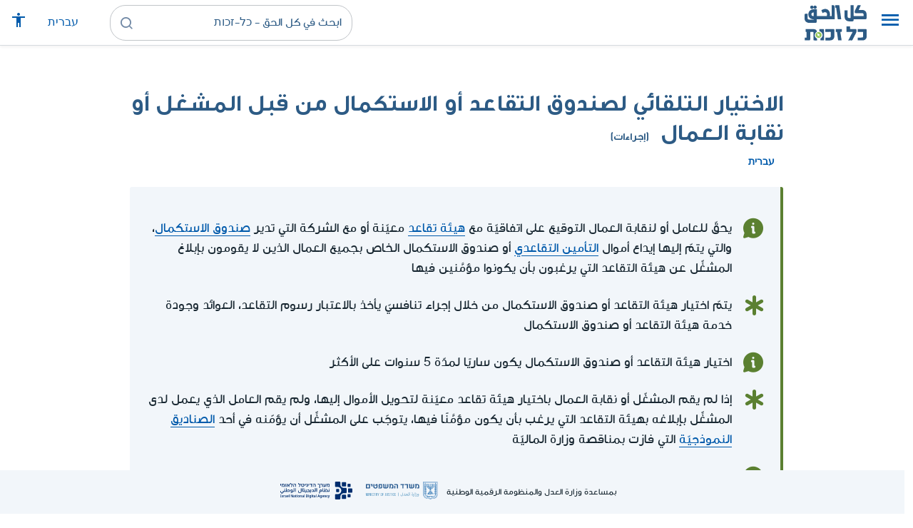

--- FILE ---
content_type: text/html; charset=UTF-8
request_url: https://www.kolzchut.org.il/ar/%D8%A7%D9%84%D8%A7%D8%AE%D8%AA%D9%8A%D8%A7%D8%B1_%D8%A7%D9%84%D8%AA%D9%84%D9%82%D8%A7%D8%A6%D9%8A_%D9%84%D8%B5%D9%86%D8%AF%D9%88%D9%82_%D8%A7%D9%84%D8%AA%D9%82%D8%A7%D8%B9%D8%AF_%D8%A3%D9%88_%D8%A7%D9%84%D8%A7%D8%B3%D8%AA%D9%83%D9%85%D8%A7%D9%84_%D9%85%D9%86_%D9%82%D8%A8%D9%84_%D8%A7%D9%84%D9%85%D8%B4%D8%BA%D9%84_%D8%A3%D9%88_%D9%86%D9%82%D8%A7%D8%A8%D8%A9_%D8%A7%D9%84%D8%B9%D9%85%D8%A7%D9%84
body_size: 17567
content:
<!DOCTYPE html>
<html class="client-nojs" lang="ar" dir="rtl">
<head>
<meta charset="UTF-8"/>
<title>الاختيار التلقائي لصندوق التقاعد أو الاستكمال من قبل المشغل أو نقابة العمال (إجراءات) - كل الحق - כל-זכות</title>
<script>document.documentElement.className="client-js";RLCONF={"wgBreakFrames":!0,"wgSeparatorTransformTable":[",","٬"],"wgDigitTransformTable":["0\t1\t2\t3\t4\t5\t6\t7\t8\t9","٠\t١\t٢\t٣\t٤\t٥\t٦\t٧\t٨\t٩"],"wgDefaultDateFormat":"dmy","wgMonthNames":["","يناير","فبراير","مارس","أبريل","مايو","يونيو","يوليو","أغسطس","سبتمبر","أكتوبر","نوفمبر","ديسمبر"],"wgRequestId":"060559314c04dbf63c89352c","wgCSPNonce":!1,"wgCanonicalNamespace":"","wgCanonicalSpecialPageName":!1,"wgNamespaceNumber":0,"wgPageName":"الاختيار_التلقائي_لصندوق_التقاعد_أو_الاستكمال_من_قبل_المشغل_أو_نقابة_العمال","wgTitle":"الاختيار التلقائي لصندوق التقاعد أو الاستكمال من قبل المشغل أو نقابة العمال","wgCurRevisionId":161944,"wgRevisionId":161944,"wgArticleId":10539,"wgIsArticle":!0,"wgIsRedirect":!1,"wgAction":"view",
"wgUserName":null,"wgUserGroups":["*"],"wgCategories":["הליכים","פנסיה וחיסכון ארוך טווח","إجراءات","مخصصات التقاعد والتوفير بعيد المدى","تربية اقتصادية"],"wgPageContentLanguage":"ar","wgPageContentModel":"wikitext","wgRelevantPageName":"الاختيار_التلقائي_لصندوق_التقاعد_أو_الاستكمال_من_قبل_المشغل_أو_نقابة_العمال","wgRelevantArticleId":10539,"wgIsProbablyEditable":!1,"wgRelevantPageIsProbablyEditable":!1,"wgRestrictionEdit":[],"wgRestrictionMove":[],"egMapsScriptPath":"/w/ar/extensions/Maps/","egMapsDebugJS":!1,"egMapsAvailableServices":["leaflet","googlemaps3"],"egMapsLeafletLayersApiKeys":{"MapBox":"","MapQuestOpen":"","Thunderforest":"","GeoportailFrance":""},"wgWrCanonicalTitle":"בחירת קופת ברירת מחדל לפנסיה או לקרן השתלמות על ידי מעסיק או ארגון עובדים","wgIsMobile":!1,
"wgMobileDetectDeviceType":"desktop","wgPopupsReferencePreviews":!1,"wgPopupsConflictsWithNavPopupGadget":!1,"wgLanguageLinks":{"he":{"title":"בחירת קופת ברירת מחדל לפנסיה או לקרן השתלמות על ידי מעסיק או ארגון עובדים","url":"https://www.kolzchut.org.il/he/%D7%91%D7%97%D7%99%D7%A8%D7%AA_%D7%A7%D7%95%D7%A4%D7%AA_%D7%91%D7%A8%D7%99%D7%A8%D7%AA_%D7%9E%D7%97%D7%93%D7%9C_%D7%9C%D7%A4%D7%A0%D7%A1%D7%99%D7%94_%D7%90%D7%95_%D7%9C%D7%A7%D7%A8%D7%9F_%D7%94%D7%A9%D7%AA%D7%9C%D7%9E%D7%95%D7%AA_%D7%A2%D7%9C_%D7%99%D7%93%D7%99_%D7%9E%D7%A2%D7%A1%D7%99%D7%A7_%D7%90%D7%95_%D7%90%D7%A8%D7%92%D7%95%D7%9F_%D7%A2%D7%95%D7%91%D7%93%D7%99%D7%9D"}},"wgVisibleCategories":["הליכים","פנסיה_וחיסכון_ארוך_טווח","إجراءات","مخصصات_التقاعد_والتوفير_بعيد_المدى","تربية_اقتصادية"],"wgCargoDefaultQueryLimit":100,"wgCargoMapClusteringMinimum":80,"wgCargoMonthNames":["يناير",
"فبراير","مارس","أبريل","مايو","يونيو","يوليو","أغسطس","سبتمبر","أكتوبر","نوفمبر","ديسمبر"],"wgCargoMonthNamesShort":["يناير","فبراير","مارس","أبريل","مايو","يونيو","يوليو","أغسطس","سبتمبر","أكتوبر","نوفمبر","ديسمبر"],"wgCargoWeekDays":["الأحد","الاثنين","الثلاثاء","الأربعاء","الخميس","الجمعة","السبت"],"wgCargoWeekDaysShort":["أحد","اثنين","ثلاثاء","أربعاء","خميس","جمعة","سبت"],"wgPageFormsTargetName":null,"wgPageFormsAutocompleteValues":[],"wgPageFormsAutocompleteOnAllChars":!0,"wgPageFormsFieldProperties":[],"wgPageFormsCargoFields":[],"wgPageFormsDependentFields":[],"wgPageFormsCalendarValues":[],"wgPageFormsCalendarParams":[],"wgPageFormsCalendarHTML":null,"wgPageFormsGridValues":[],"wgPageFormsGridParams":[],"wgPageFormsContLangYes":null,"wgPageFormsContLangNo":null,
"wgPageFormsContLangMonths":[],"wgPageFormsHeightForMinimizingInstances":800,"wgPageFormsShowOnSelect":[],"wgPageFormsScriptPath":"/w/ar/extensions/PageForms","edgValues":null,"wgPageFormsEDSettings":null,"wgAmericanDates":!1,"wgArticleType":"proceeding","wgArticleContentArea":"פנסיה וחיסכון ארוך טווח"};RLSTATE={"site.styles":"ready","noscript":"ready","user.styles":"ready","user":"ready","user.options":"loading","skins.cassandra.logo":"ready","skins.cassandra.styles":"ready","skins.cassandra.fontawesome":"ready","skins.cassandra.arabicFonts":"ready"};RLPAGEMODULES=["ext.smw.tooltips","smw.entityexaminer","site","mediawiki.page.startup","mediawiki.page.ready","skins.cassandra.js","bootstrap.dropdown","ext.gadget.CityRightsWelcome","ext.gadget.DesktopNews","ext.gadget.previewTab","ext.accessibilityToolbar","ext.articleRanking","ext.popups","ext.wrGoogleSearch.general","ext.surveyGizmo","ext.googleTagManager.eventTracking","ext.KZChangeRequest.button"];</script>
<script>(RLQ=window.RLQ||[]).push(function(){mw.loader.implement("user.options@1hzgi",function($,jQuery,require,module){/*@nomin*/mw.user.tokens.set({"patrolToken":"+\\","watchToken":"+\\","csrfToken":"+\\"});mw.user.options.set({"variant":"ar"});
});});</script>
<link rel="stylesheet" href="/w/ar/load.php?lang=ar&amp;modules=skins.cassandra.arabicFonts%2Cfontawesome%2Clogo%2Cstyles&amp;only=styles&amp;skin=cassandra"/>
<script async="" src="/w/ar/load.php?lang=ar&amp;modules=startup&amp;only=scripts&amp;raw=1&amp;skin=cassandra"></script>
<style>#mw-indicator-mw-helplink {display:none;}</style>
<meta name="generator" content="MediaWiki 1.35.14"/>
<meta name="viewport" content="width=device-width, initial-scale=1, shrink-to-fit=no"/>
<link rel="alternate" type="application/rdf+xml" title="الاختيار التلقائي لصندوق التقاعد أو الاستكمال من قبل المشغل أو نقابة العمال" href="/w/ar/index.php?title=%D8%AE%D8%A7%D8%B5:%D8%AA%D8%B5%D8%AF%D9%8A%D8%B1_RDF/%D8%A7%D9%84%D8%A7%D8%AE%D8%AA%D9%8A%D8%A7%D8%B1_%D8%A7%D9%84%D8%AA%D9%84%D9%82%D8%A7%D8%A6%D9%8A_%D9%84%D8%B5%D9%86%D8%AF%D9%88%D9%82_%D8%A7%D9%84%D8%AA%D9%82%D8%A7%D8%B9%D8%AF_%D8%A3%D9%88_%D8%A7%D9%84%D8%A7%D8%B3%D8%AA%D9%83%D9%85%D8%A7%D9%84_%D9%85%D9%86_%D9%82%D8%A8%D9%84_%D8%A7%D9%84%D9%85%D8%B4%D8%BA%D9%84_%D8%A3%D9%88_%D9%86%D9%82%D8%A7%D8%A8%D8%A9_%D8%A7%D9%84%D8%B9%D9%85%D8%A7%D9%84&amp;xmlmime=rdf"/>
<link rel="alternate" hreflang="he" href="https://www.kolzchut.org.il/he/בחירת_קופת_ברירת_מחדל_לפנסיה_או_לקרן_השתלמות_על_ידי_מעסיק_או_ארגון_עובדים"/>
<link rel="alternate" hreflang="ar" href="https://www.kolzchut.org.il/ar/الاختيار_التلقائي_لصندوق_التقاعد_أو_الاستكمال_من_قبل_المشغل_أو_نقابة_العمال"/>
<link rel="apple-touch-icon" href="/apple-touch-icon.png"/>
<link rel="shortcut icon" href="/favicon.ico"/>
<link rel="search" type="application/opensearchdescription+xml" href="/w/ar/opensearch_desc.php" title="كل الحق - כל-זכות (ar)"/>
<link rel="EditURI" type="application/rsd+xml" href="https://www.kolzchut.org.il/w/ar/api.php?action=rsd"/>
<link rel="license" href="/ar/%D9%83%D9%84_%D8%A7%D9%84%D8%AD%D9%82:%D7%94%D7%91%D7%94%D7%A8%D7%94_%D7%9E%D7%A9%D7%A4%D7%98%D7%99%D7%AA"/>
<link rel="icon" href="/favicon.svg" sizes="any" type="image/svg+xml"/>
<link rel="icon" href="/favicon.ico" sizes="16x16 24x24 32x32 48x48" type="image/vnd.microsoft.icon"/>
	<meta property="og:type" content="article"/>

	<meta property="og:site_name" content="كل الحق - כל-זכות"/>

	<meta property="og:title" content="الاختيار التلقائي لصندوق التقاعد أو الاستكمال من قبل المشغل أو نقابة العمال"/>

	<meta property="og:image" content="https://www.kolzchut.org.il/logos/logo.ar.3.3.square.blue.png"/>

	<meta property="og:url" content="https://www.kolzchut.org.il/ar/%D8%A7%D9%84%D8%A7%D8%AE%D8%AA%D9%8A%D8%A7%D8%B1_%D8%A7%D9%84%D8%AA%D9%84%D9%82%D8%A7%D8%A6%D9%8A_%D9%84%D8%B5%D9%86%D8%AF%D9%88%D9%82_%D8%A7%D9%84%D8%AA%D9%82%D8%A7%D8%B9%D8%AF_%D8%A3%D9%88_%D8%A7%D9%84%D8%A7%D8%B3%D8%AA%D9%83%D9%85%D8%A7%D9%84_%D9%85%D9%86_%D9%82%D8%A8%D9%84_%D8%A7%D9%84%D9%85%D8%B4%D8%BA%D9%84_%D8%A3%D9%88_%D9%86%D9%82%D8%A7%D8%A8%D8%A9_%D8%A7%D9%84%D8%B9%D9%85%D8%A7%D9%84"/>

	<meta property="fb:app_id" content="267708903325317"/>

<script>window.dataLayer = window.dataLayer || [];window.dataLayer.push( {"articleContentArea":"\u05e4\u05e0\u05e1\u05d9\u05d4 \u05d5\u05d7\u05d9\u05e1\u05db\u05d5\u05df \u05d0\u05e8\u05d5\u05da \u05d8\u05d5\u05d5\u05d7","articleType":"proceeding","articleTypeInHebrewPlural":"\u05d4\u05dc\u05d9\u05db\u05d9\u05dd"} );</script><!-- Google Tag Manager - ID GTM-5RW23CL -->
<script>(function(w,d,s,l,i){w[l]=w[l]||[];w[l].push({'gtm.start':
new Date().getTime(),event:'gtm.js'});var f=d.getElementsByTagName(s)[0],
j=d.createElement(s),dl=l!='dataLayer'?'&l='+l:'';j.async=true;j.src=
'https://www.googletagmanager.com/gtm.js?id='+i+dl;f.parentNode.insertBefore(j,f);
})(window,document,'script','dataLayer','GTM-5RW23CL');</script>
<!-- End Google Tag Manager (GTM-5RW23CL) -->
<!-- Google Tag Manager - ID GTM-PQXKP2S -->
<script>(function(w,d,s,l,i){w[l]=w[l]||[];w[l].push({'gtm.start':
new Date().getTime(),event:'gtm.js'});var f=d.getElementsByTagName(s)[0],
j=d.createElement(s),dl=l!='dataLayer'?'&l='+l:'';j.async=true;j.src=
'https://www.googletagmanager.com/gtm.js?id='+i+dl;f.parentNode.insertBefore(j,f);
})(window,document,'script','dataLayer','GTM-PQXKP2S');</script>
<!-- End Google Tag Manager (GTM-PQXKP2S) -->

<!--[if lt IE 9]><script src="/w/ar/resources/lib/html5shiv/html5shiv.js"></script><![endif]-->
</head>
<body class="mediawiki rtl sitedir-rtl mw-hide-empty-elt ns-0 ns-subject page-الاختيار_التلقائي_لصندوق_التقاعد_أو_الاستكمال_من_قبل_المشغل_أو_نقابة_العمال rootpage-الاختيار_التلقائي_لصندوق_التقاعد_أو_الاستكمال_من_قبل_المشغل_أو_نقابة_العمال skin-cassandra action-view user-logged-out site-lang-ar article-type-proceeding">		<header class="navbar">
			<div class="header-content">
				<div class="nav-control-buttons hidden-print">
										<a href="#" aria-controls="site-navigation" role="button" class="show-menu"
					   title="القائمة" aria-label="القائمة">
						<i class="kzi kzi-menu"></i>
					</a>
										<a  href="#" aria-controls="site-navigation" role="button" class="hide-menu"
						title="إغلاق" aria-label="إغلاق">
						<i class="kzi kzi-clear"></i>
					</a>
				</div>
				<a id="p-logo" class="mw-wiki-logo"
				   href="/ar/%D8%A7%D9%84%D8%B5%D9%81%D8%AD%D8%A9_%D8%A7%D9%84%D8%B1%D8%A6%D9%8A%D8%B3%D9%8A%D8%A9"
					 title="الصفحة الرئيسية كل الحق - כל-זכות [z]" accesskey="z" aria-label="الصفحة الرئيسية كل الحق - כל-זכות"
				></a>
				<div class="navbar-widgets hidden-print">
					<div class="search-block desktop">
						<form class="form-search" role="search" action="/w/ar/index.php"><input title="ابحث في كل الحق - כל-זכות [f]" placeholder="ابحث في كل الحق - כל-זכות" class="mw-searchInput" required="" type="search" accesskey="f" name="search"/><a class="kzi kzi-search" title="بحث" role="button" aria-label="بحث"></a><input type="hidden" value="خاص:بحث" name="title"/></form>					</div>
					<div class="search-block mobile">
						<form class="form-search" role="search" action="/w/ar/index.php"><input title="ابحث في كل الحق - כל-זכות [f]" placeholder="بحث" class="mw-searchInput" required="" type="search" accesskey="f" name="search"/><a class="kzi kzi-search" title="بحث" role="button" aria-label="بحث"></a><input type="hidden" value="خاص:بحث" name="title"/></form>					</div>
					<div id="chat-button"></div>
					<div class="sister-sites">
						<ul class="list-inline"><li class="sistersite-link sistersite-he"><a href="/he/" lang="he" class="sistersite-link sistersite-he">עברית</a></li></ul>
					</div>
										<div class="accessibility dropdown">
						<a href="#" class="dropdown-toggle" data-toggle="dropdown"
						   aria-haspopup="true" aria-expanded="false"
						   aria-label="قائمة المتاحية"
						   title="قائمة المتاحية"
						>
							<i aria-hidden="true" class="kzi kzi-accessibility"></i>
						</a>
						<!-- dropdown-menu-right prevents the menu from passing the edge -->
						<div class="dropdown-menu dropdown-menu-right">
							<div class="accessibility-menu">
<div id="real-accessability-body" class="panel panel-default">
	<div class="panel-heading">
		<button type="button" class="close" data-dismiss="modal" aria-label="إغلاق" title="إغلاق">&times;</button>
		<h2 class="panel-title">قائمة المتاحية</h2>
	</div>
	<div class="real-accessability-actions list-group">
		<button type="button" class="list-group-item" id="real-accessability-biggerFont" data-action="bigger_font">
			<span class="fa fa-fw fa-plus" aria-hidden="true"></span>
			<span>تكبير النص</span>
		</button>
		<button type="button" class="list-group-item disabled" id="real-accessability-smallerFont" data-action="smaller_font">
			<span class="fa fa-fw fa-minus" aria-hidden="true"></span>
			<span>تصغير النص</span>
		</button>
		<button type="button" class="list-group-item real-accessability-effect" id="real-accessability-high-contrast" data-action="high_contrast_filter" data-filter="contrast">
			<span class="fa fa-fw fa-sun-o" aria-hidden="true"></span>
			<span>تباين عالي للالوان
(ניגודיות צבעים גבוהה)</span>
		</button>
		<button type="button" class="list-group-item real-accessability-effect" id="real-accessability-invert" data-action="invert_filter" data-filter="invert">
			<span class="fa fa-fw fa-adjust" aria-hidden="true"></span>
			<span>عكس الألوان
(היפוך צבעים)</span>
		</button>
		<button type="button" class="list-group-item real-accessability-effect" id="real-accessability-grayscale" data-action="grayscale_filter" data-filter="greyscale">
			<span class="fa fa-fw fa-tint" aria-hidden="true"></span>
			<span>إمكانيات اللون الرمادي
(גווני אפור)</span>
		</button>
		<button type="button" class="list-group-item" id="real-accessability-linkHighlight" data-action="link_highlight">
			<span class="fa fa-fw fa-underline" aria-hidden="true"></span>
			<span>تشديد على الروابط
(הדגשת קישורים)</span>
		</button>
		<button type="button" class="list-group-item" id="real-accessability-reset" data-action="reset">
			<span class="fa fa-fw fa-undo" aria-hidden="true"></span>
			<span>تصفير التعريفات
(איפוס ההגדרות)</span>
		</button>
	</div>
		<div class="panel-footer" id="real-accessability-statement"><a href="/ar/%D9%83%D9%84_%D8%A7%D9%84%D8%AD%D9%82:%D9%85%D8%AA%D8%A7%D8%AD%D9%8A%D8%A9">تصريح المتاحية</a></div>
</div>
</div>
						</div>
					</div>
														</div>
				<nav class="site-navigation hidden-print">
					<ul><li class="kz-nav-home"><a href="/ar/%D8%A7%D9%84%D8%B5%D9%81%D8%AD%D8%A9_%D8%A7%D9%84%D8%B1%D8%A6%D9%8A%D8%B3%D9%8A%D8%A9">الصفحة الرئيسية</a></li><li class="kz-nav-guides"><a href="/ar/%D8%A3%D8%AF%D9%84%D8%A9_%D8%A5%D8%B1%D8%B4%D8%A7%D8%AF_%D9%88%D8%AD%D9%82%D9%88%D9%82">أدلة إرشاد وحقوق</a></li><li class="kz-nav-updates"><a href="/ar/--error:_link_target_missing--">التحديثات الأخيرة</a></li><li class="kz-nav-blog"><a href="http://blog.kolzchut.org.il">مدونة</a></li><li class="kz-nav-about"><a href="/ar/%D9%83%D9%84_%D8%A7%D9%84%D8%AD%D9%82:%D8%AD%D9%88%D9%84_%D8%A7%D9%84%D9%85%D8%B4%D8%B1%D9%88%D8%B9">من نحن</a></li><li class="kz-nav-help"><a href="https://www.kolzchut.org.il/he/Help:%D7%9E%D7%93%D7%A8%D7%99%D7%9A_%D7%9C%D7%9E%D7%A9%D7%AA%D7%9E%D7%A9">مساعدة</a></li><li class="kz-nav-login"><a href="/w/ar/index.php?title=%D8%AE%D8%A7%D8%B5:%D8%AF%D8%AE%D9%88%D9%84_%D8%A7%D9%84%D9%85%D8%B3%D8%AA%D8%AE%D8%AF%D9%85&amp;returnto=%D8%A7%D9%84%D8%A7%D8%AE%D8%AA%D9%8A%D8%A7%D8%B1+%D8%A7%D9%84%D8%AA%D9%84%D9%82%D8%A7%D8%A6%D9%8A+%D9%84%D8%B5%D9%86%D8%AF%D9%88%D9%82+%D8%A7%D9%84%D8%AA%D9%82%D8%A7%D8%B9%D8%AF+%D8%A3%D9%88+%D8%A7%D9%84%D8%A7%D8%B3%D8%AA%D9%83%D9%85%D8%A7%D9%84+%D9%85%D9%86+%D9%82%D8%A8%D9%84+%D8%A7%D9%84%D9%85%D8%B4%D8%BA%D9%84+%D8%A3%D9%88+%D9%86%D9%82%D8%A7%D8%A8%D8%A9+%D8%A7%D9%84%D8%B9%D9%85%D8%A7%D9%84" class="user-login">دخول</a></li><li class="sistersite-link sistersite-he"><a href="/he/" lang="he" class="sistersite-link sistersite-he">עברית</a></li></ul>				</nav>
			</div>
		</header>
		<main id="content" class="mw-body">
			<header class="page-header">
				<div class="wrapper wrapper-sm">
								<div class="mw-indicators mw-body-content">
<div id="mw-indicator-smw-entity-examiner" class="mw-indicator"><div class="smw-entity-examiner smw-indicator-vertical-bar-loader" data-subject="الاختيار_التلقائي_لصندوق_التقاعد_أو_الاستكمال_من_قبل_المشغل_أو_نقابة_العمال#0##" data-dir="rtl" data-uselang="" title="הרצת הבוחנים ברקע"></div></div>
</div>
				<div class="page-title">
					<h1 id="firstHeading" class="firstHeading"
						lang="ar">الاختيار التلقائي لصندوق التقاعد أو الاستكمال من قبل المشغل أو نقابة العمال<span class="article-type"> (إجراءات)</span></h1>
				</div>

									<div class="title-options">
					<div class="trinity-tts-icon-player-button-wrapper tts-toggle" title="استمعوا الى المضمون بالقراءة الصوتية">
	<script>
		const scriptEl = document.createElement('script');
		scriptEl.setAttribute('fetchpriority', 'high');
		scriptEl.setAttribute('charset', 'UTF-8');
		const scriptURL = new URL('https://trinitymedia.ai/player/trinity/2900017268/?playerType=icon-expandable');
		scriptURL.searchParams.set('pageURL', window.location.href);
		scriptEl.src = scriptURL.toString();
		document.currentScript.parentNode.insertBefore(scriptEl, document.currentScript);
	</script>
</div><div class="title-language-links"><ul class="list-unstyled list-inline"><li class="interlanguage-link interwiki-he"><a href="https://www.kolzchut.org.il/he/%D7%91%D7%97%D7%99%D7%A8%D7%AA_%D7%A7%D7%95%D7%A4%D7%AA_%D7%91%D7%A8%D7%99%D7%A8%D7%AA_%D7%9E%D7%97%D7%93%D7%9C_%D7%9C%D7%A4%D7%A0%D7%A1%D7%99%D7%94_%D7%90%D7%95_%D7%9C%D7%A7%D7%A8%D7%9F_%D7%94%D7%A9%D7%AA%D7%9C%D7%9E%D7%95%D7%AA_%D7%A2%D7%9C_%D7%99%D7%93%D7%99_%D7%9E%D7%A2%D7%A1%D7%99%D7%A7_%D7%90%D7%95_%D7%90%D7%A8%D7%92%D7%95%D7%9F_%D7%A2%D7%95%D7%91%D7%93%D7%99%D7%9D" title="בחירת קופת ברירת מחדל לפנסיה או לקרן השתלמות על ידי מעסיק או ארגון עובדים – العبرية" lang="he" class="interlanguage-link interwiki-he">עברית</a></li></ul></div>					</div>
				
																<div class="trinity-tts-placeholder-icon-player">
					<!-- player will be rendered here -->
				</div>
			</div>
			</header>
						<article id="bodyContent" class="wrapper wrapper-sm" role="main">
				<div id="mw-content-text" lang="ar" dir="rtl" class="mw-content-rtl"><div class="mw-parser-output"><div class="article-intro clearfix">
<div class="article-summary intro-box-wrapper"><div class="intro-box"><div class="header"></div><div class="intro-box-content">
<div class="emphasis-list">
<div class="emphasis-item emphasis-type-info">
<div class="emphasis-item-icon rs_skip" title="معلومات عامّة"></div> 
<div class="emphasis-item-text">يحقّ للعامل أو لنقابة العمال التوقيع على اتفاقيّة مع <a href="/ar/%D9%87%D9%8A%D8%A6%D8%A9_%D9%85%D8%A4%D8%B3%D8%B3%D9%8A%D9%91%D8%A9_(%D9%87%D9%8A%D8%A6%D8%A9_%D8%AA%D9%82%D8%A7%D8%B9%D8%AF)" title="هيئة مؤسسيّة (هيئة تقاعد)">هيئة تقاعد</a> معيّنة أو مع الشركة التي تدير <a href="/ar/%D8%B5%D9%86%D8%AF%D9%88%D9%82_%D8%A7%D9%84%D8%A7%D8%B3%D8%AA%D9%83%D9%85%D8%A7%D9%84" title="صندوق الاستكمال">صندوق الاستكمال</a>، والتي يتمّ إليها إيداع أموال <a href="/ar/%D9%88%D8%A7%D8%AC%D8%A8_%D8%A7%D9%84%D8%AA%D8%A3%D9%85%D9%8A%D9%86_%D8%A7%D9%84%D8%AA%D9%82%D8%A7%D8%B9%D8%AF%D9%8A_%D9%84%D9%84%D8%B9%D8%A7%D9%85%D9%84%D9%8A%D9%86" title="واجب التأمين التقاعدي للعاملين">التأمين التقاعدي</a> أو صندوق الاستكمال الخاص بجميع العمال الذين لا يقومون بإبلاغ المشغِّل عن هيئة التقاعد التي يرغبون بأن يكونوا مؤمَّنين فيها</div>
</div>
<div class="emphasis-item emphasis-type-exclamation">
<div class="emphasis-item-icon rs_skip" title="من المهمّ أن تعرف"></div> 
<div class="emphasis-item-text">يتمّ اختيار هيئة التقاعد أو صندوق الاستكمال من خلال إجراء تنافسيّ يأخذ بالاعتبار رسوم التقاعد، العوائد وجودة خدمة هيئة التقاعد أو صندوق الاستكمال</div>
</div>
<div class="emphasis-item emphasis-type-info">
<div class="emphasis-item-icon rs_skip" title="معلومات عامّة"></div> 
<div class="emphasis-item-text">اختيار هيئة التقاعد أو صندوق الاستكمال يكون ساريًا لمدّة 5 سنوات على الأكثر</div>
</div>
<div class="emphasis-item emphasis-type-exclamation">
<div class="emphasis-item-icon rs_skip" title="من المهمّ أن تعرف"></div> 
<div class="emphasis-item-text">إذا لم يقم المشغّل أو نقابة العمال باختيار هيئة تقاعد معيّنة لتحويل الأموال إليها، ولم يقم العامل الذي يعمل لدى المشغِّل بإبلاغه بهيئة التقاعد التي يرغب بأن يكون مؤمَّنًا فيها، يتوجّب على المشغِّل أن يؤمّنه في أحد <a href="/ar/%D8%B5%D9%86%D8%A7%D8%AF%D9%8A%D9%82_%D8%A7%D9%84%D8%AA%D9%82%D8%A7%D8%B9%D8%AF_%D8%A7%D9%84%D9%85%D8%AE%D8%AA%D8%A7%D8%B1%D8%A9_(%D8%A7%D9%84%D8%B5%D9%86%D8%A7%D8%AF%D9%8A%D9%82_%D8%A7%D9%84%D9%86%D9%85%D9%88%D8%B0%D8%AC%D9%8A%D8%A9)" title="صناديق التقاعد المختارة (الصناديق النموذجية)">الصناديق النموذجيّة</a> التي فازت بمناقصة وزارة الماليّة</div>
</div>
<div class="emphasis-item emphasis-type-government">
<div class="emphasis-item-icon rs_skip" title="توجيه إلى موقع حكوميّ ذي صلة يمكنه توفير غالبيّة المعلومات"></div> 
<div class="emphasis-item-text">لتفاصيل إضافية، راجعوا البنود 11-7 من <a target="_blank" rel="noopener" class="external text" href="http://mof.gov.il/hon/documents/%D7%94%D7%A1%D7%93%D7%A8%D7%94-%D7%95%D7%97%D7%A7%D7%99%D7%A7%D7%94/mosdiym/memos/h_2016-9-8.pdf">النشرة الدوريّة الخاصة بسلطة سوق المال في وزارة الماليّة، رقم 2016-9-8 من تاريخ 03.07.2016</a></div>
</div>
</div>
</div></div></div>
 </div><div class="toc-box noprint rs_skip"><div class="share-links"><a href="https://api.whatsapp.com/send?text=https%3A%2F%2Fwww.kolzchut.org.il%2Far%2F%D8%A7%D9%84%D8%A7%D8%AE%D8%AA%D9%8A%D8%A7%D8%B1_%D8%A7%D9%84%D8%AA%D9%84%D9%82%D8%A7%D8%A6%D9%8A_%D9%84%D8%B5%D9%86%D8%AF%D9%88%D9%82_%D8%A7%D9%84%D8%AA%D9%82%D8%A7%D8%B9%D8%AF_%D8%A3%D9%88_%D8%A7%D9%84%D8%A7%D8%B3%D8%AA%D9%83%D9%85%D8%A7%D9%84_%D9%85%D9%86_%D9%82%D8%A8%D9%84_%D8%A7%D9%84%D9%85%D8%B4%D8%BA%D9%84_%D8%A3%D9%88_%D9%86%D9%82%D8%A7%D8%A8%D8%A9_%D8%A7%D9%84%D8%B9%D9%85%D8%A7%D9%84" class="whatsapp" data-service="whatsapp" role="button" aria-label="شارك WhatsApp" title="شارك WhatsApp"><i aria-hidden="true" class="kzi kzi-whatsapp"></i></a><a href="https://www.facebook.com/sharer/sharer.php?u=https%3A%2F%2Fwww.kolzchut.org.il%2Far%2F%D8%A7%D9%84%D8%A7%D8%AE%D8%AA%D9%8A%D8%A7%D8%B1_%D8%A7%D9%84%D8%AA%D9%84%D9%82%D8%A7%D8%A6%D9%8A_%D9%84%D8%B5%D9%86%D8%AF%D9%88%D9%82_%D8%A7%D9%84%D8%AA%D9%82%D8%A7%D8%B9%D8%AF_%D8%A3%D9%88_%D8%A7%D9%84%D8%A7%D8%B3%D8%AA%D9%83%D9%85%D8%A7%D9%84_%D9%85%D9%86_%D9%82%D8%A8%D9%84_%D8%A7%D9%84%D9%85%D8%B4%D8%BA%D9%84_%D8%A3%D9%88_%D9%86%D9%82%D8%A7%D8%A8%D8%A9_%D8%A7%D9%84%D8%B9%D9%85%D8%A7%D9%84" class="facebook" data-service="facebook" role="button" aria-label="شارك Facebook" title="شارك Facebook"><i aria-hidden="true" class="kzi kzi-facebook"></i></a><a href="mailto:?subject=%D8%A7%D9%84%D8%A7%D8%AE%D8%AA%D9%8A%D8%A7%D8%B1%20%D8%A7%D9%84%D8%AA%D9%84%D9%82%D8%A7%D8%A6%D9%8A%20%D9%84%D8%B5%D9%86%D8%AF%D9%88%D9%82%20%D8%A7%D9%84%D8%AA%D9%82%D8%A7%D8%B9%D8%AF%20%D8%A3%D9%88%20%D8%A7%D9%84%D8%A7%D8%B3%D8%AA%D9%83%D9%85%D8%A7%D9%84%20%D9%85%D9%86%20%D9%82%D8%A8%D9%84%20%D8%A7%D9%84%D9%85%D8%B4%D8%BA%D9%84%20%D8%A3%D9%88%20%D9%86%D9%82%D8%A7%D8%A8%D8%A9%20%D8%A7%D9%84%D8%B9%D9%85%D8%A7%D9%84&amp;body=https%3A%2F%2Fwww.kolzchut.org.il%2Far%2F%D8%A7%D9%84%D8%A7%D8%AE%D8%AA%D9%8A%D8%A7%D8%B1_%D8%A7%D9%84%D8%AA%D9%84%D9%82%D8%A7%D8%A6%D9%8A_%D9%84%D8%B5%D9%86%D8%AF%D9%88%D9%82_%D8%A7%D9%84%D8%AA%D9%82%D8%A7%D8%B9%D8%AF_%D8%A3%D9%88_%D8%A7%D9%84%D8%A7%D8%B3%D8%AA%D9%83%D9%85%D8%A7%D9%84_%D9%85%D9%86_%D9%82%D8%A8%D9%84_%D8%A7%D9%84%D9%85%D8%B4%D8%BA%D9%84_%D8%A3%D9%88_%D9%86%D9%82%D8%A7%D8%A8%D8%A9_%D8%A7%D9%84%D8%B9%D9%85%D8%A7%D9%84" class="email" data-service="email" role="button" aria-label="البريد الإلكتروني" title="البريد الإلكتروني"><i aria-hidden="true" class="kzi kzi-email"></i></a><a class="link" data-service="link" role="button" aria-label="للرابط" title="للرابط" data-clipboard-text="https://www.kolzchut.org.il/ar/الاختيار_التلقائي_لصندوق_التقاعد_أو_الاستكمال_من_قبل_المشغل_أو_نقابة_العمال"><i aria-hidden="true" class="kzi kzi-link"></i></a></div>
<div class="toc-title"><a class="toggle btn btn-blue" aria-expanded="false" aria-controls=""><span class="btn-text">محتويات</span><i class="kzi kzi-chevron-down" aria-hidden="true"></i></a></div></div>
<h2><span id="باختصار"></span><span class="mw-headline" id=".D8.A8.D8.A7.D8.AE.D8.AA.D8.B5.D8.A7.D8.B1">باختصار</span></h2>
<p>يحقّ للمشغِّل أو لنقابة العمال التعاقد من خلال اتفاقيّة خاصة مع شركة تدير صندوق التوفير للتقاعد من أجل المخصّصات (مثل: <a href="/ar/%D8%B5%D9%86%D8%AF%D9%88%D9%82_%D8%AA%D9%82%D8%A7%D8%B9%D8%AF" class="mw-redirect" title="صندوق تقاعد">صندوق تقاعد</a>، <a href="/ar/%D8%AA%D8%A3%D9%85%D9%8A%D9%86_%D8%A7%D9%84%D9%85%D8%AF%D8%B1%D8%A7%D8%A1" title="تأمين المدراء">تأمين المدراء</a> أو <a href="/ar/%D8%B5%D9%86%D8%AF%D9%88%D9%82_%D8%A7%D9%84%D8%AA%D9%88%D9%81%D9%8A%D8%B1_%D9%84%D9%84%D8%AA%D9%82%D8%A7%D8%B9%D8%AF" title="صندوق التوفير للتقاعد">صندوق التوفير للتقاعد</a> آخر يدفع الأموال التي تراكمت فيه على شكل مخصّصات وليس على شكل مبلغ لمرّة واحدة)، أو مع شركة تدير <a href="/ar/%D8%B5%D9%86%D8%AF%D9%88%D9%82_%D8%A7%D9%84%D8%A7%D8%B3%D8%AA%D9%83%D9%85%D8%A7%D9%84" title="صندوق الاستكمال">صندوق الاستكمال</a>، وذلك لمدّة 5 سنوات من أجل إيداع الأموال للعمال الذين لم يقوموا بإبلاغ المشغِّل عن هيئة التقاعد التي يرغبون بإدارة تأمينهم التقاعدي أو صندوق الاستكمال فيها.
</p>
<ul><li>يتمّ اختيار الصندوق النموذجي من خلال إجراء تنافسيّ، والذي يوفّر فرصة متساوية للمشاركة فيه لكلّ شركة تدير نوع صندوق التوفير للتقاعد الذي اختاره المشغِّل أو نقابة العمال من بين الانواع التالية: صندوق جديد عام، صندوق جديد شامل، صندوق تقاعد من أجل التوفير، صندوق توفير للتقاعد من أجل المخصّصات، صندوق توفير شخصي للتعويضات، صندوق استكمال، صندوق توفير مركزي لمستحقّات المرض، صندوق توفير مركزي للاشتراك في التقاعد المدرج في الميزانيّة وصندوق توفير مركزي للتعويضات.</li>
<li>الهيئة التي يتمّ اختيارها في المناقصة يمكن أن تكون بمثابة الصندوق النموذجي للمشغِّل لمدّة 5 سنوات على الأكثر. عند انتهاء هذه الفترة، بإمكان المشغِّل إجراء مناقصة جديدة.</li>
<li>إذا لم يقم المشغّل أو نقابة العمال باختيار هيئة تقاعد معيّنة لتحويل الأموال إليها، ولم يقم العامل الذي يعمل لدى المشغِّل بإبلاغه بهيئة التقاعد التي يرغب بأن يكون مؤمَّنًا فيها، يتوجّب على المشغِّل أن يؤمّنه في أحد <a href="/ar/%D8%B5%D9%86%D8%A7%D8%AF%D9%8A%D9%82_%D8%A7%D9%84%D8%AA%D9%82%D8%A7%D8%B9%D8%AF_%D8%A7%D9%84%D9%85%D8%AE%D8%AA%D8%A7%D8%B1%D8%A9_(%D8%A7%D9%84%D8%B5%D9%86%D8%A7%D8%AF%D9%8A%D9%82_%D8%A7%D9%84%D9%86%D9%85%D9%88%D8%B0%D8%AC%D9%8A%D8%A9)" title="صناديق التقاعد المختارة (الصناديق النموذجية)">الصناديق النموذجيّة</a> التي فازت بمناقصة وزارة الماليّة.</li></ul>
<h2><span id="من_يهمه_الأمر"></span><span class="mw-headline" id=".D9.85.D9.86_.D9.8A.D9.87.D9.85.D9.87_.D8.A7.D9.84.D8.A3.D9.85.D8.B1">من يهمه الأمر</span></h2>
<ul><li>مشغِّل قبِلَ عاملا جديدًا للعمل، ولم يقم العامل بإبلاغه عن هويّة <a href="/ar/%D9%87%D9%8A%D8%A6%D8%A9_%D9%85%D8%A4%D8%B3%D8%B3%D9%8A%D9%91%D8%A9_(%D9%87%D9%8A%D8%A6%D8%A9_%D8%AA%D9%82%D8%A7%D8%B9%D8%AF)" title="هيئة مؤسسيّة (هيئة تقاعد)">هيئة التقاعد</a> التي يرغب بإدارة تأمينه التقاعدي فيها.</li>
<li>نقابة العمال التي ترغب مسبقًا بتحديد هويّة هيئة التقاعد التي ستؤمِّن فيها العمال الذين لم يقوموا بإبلاغ المشغِّل عن هيئة التقاعد التي يرغبون بأن يكونوا مؤمَّنين فيها.</li></ul>
<h2><span id="مراحل_الإجراء"></span><span class="mw-headline" id=".D9.85.D8.B1.D8.A7.D8.AD.D9.84_.D8.A7.D9.84.D8.A5.D8.AC.D8.B1.D8.A7.D8.A1">مراحل الإجراء</span></h2>
<ul><li>يتوجّب على المشغِّل أو نقابة العمال إجراء مناقصة تتيح إمكانيّة المنافسة بين صناديق التوفير للتقاعد (لمزيد من المعلومات حول شروط المناقصة وإجرائها، انظروا <a href="#.D7.AA.D7.A0.D7.90.D7.99_.D7.94.D7.9E.D7.9B.D7.A8.D7.96">لاحقًا</a>).</li>
<li>بعد اختيار هيئة التقاعد أو صندوق الاستكمال، يحقّ للمشغِّل أن يحوّل إليها أموال العمال الذين لم يقوموا بإبلاغه عن هيئة التقاعد أو صندوق الاستكمال المرغوب فيه.</li>
<li>يتوجّب على المشغِّل إبلاغ كلّ عامل جديد، والذي لم يبلغه بهيئة التقاعد أو صندوق الاستكمال الذي يرغب بتحويل الأموال إليه، بنيّته تحويل أموال التأمين التقاعدي أو صندوق الاستكمال إلى الهيئة التي اختارها هو.</li>
<li>يتمّ انتساب العمال إلى مسارات الاستثمار والتأمين التي تعتبَر من المسارات النموذجيّة الخاصة بصندوق التوفير للتقاعد.</li></ul>
<h2><span id="متطلبات_الحدّ_الأدنى_وشروط_المشاركة_في_المناقصة"></span><span class="mw-headline" id=".D9.85.D8.AA.D8.B7.D9.84.D8.A8.D8.A7.D8.AA_.D8.A7.D9.84.D8.AD.D8.AF.D9.91_.D8.A7.D9.84.D8.A3.D8.AF.D9.86.D9.89_.D9.88.D8.B4.D8.B1.D9.88.D8.B7_.D8.A7.D9.84.D9.85.D8.B4.D8.A7.D8.B1.D9.83.D8.A9_.D9.81.D9.8A_.D8.A7.D9.84.D9.85.D9.86.D8.A7.D9.82.D8.B5.D8.A9">متطلبات الحدّ الأدنى وشروط المشاركة في المناقصة</span></h2>
<h3><span id="من_يمكنه_التقدّم_للمناقصة؟"></span><span class="mw-headline" id=".D9.85.D9.86_.D9.8A.D9.85.D9.83.D9.86.D9.87_.D8.A7.D9.84.D8.AA.D9.82.D8.AF.D9.91.D9.85_.D9.84.D9.84.D9.85.D9.86.D8.A7.D9.82.D8.B5.D8.A9.D8.9F">من يمكنه التقدّم للمناقصة؟</span></h3>
<ul><li>يتمّ اختيار الصندوق النموذجي من خلال مناقصة توفّر فرصة متساوية للمشاركة فيها لكلّ شركة تدير نوع صندوق التوفير للتقاعد الذي اختاره المشغِّل أو نقابة العمال من بين الانواع التالية:
<ul><li>صندوق جديد عام،</li>
<li>صندوق جديد شامل،</li>
<li>صندوق تقاعد من أجل التوفير،</li>
<li>صندوق توفير للتقاعد من أجل المخصّصات،</li>
<li>صندوق توفير شخصي للتعويضات،</li>
<li>صندوق توفير مركزي للتعويضات،</li>
<li><a href="/ar/%D8%B5%D9%86%D8%AF%D9%88%D9%82_%D8%A7%D9%84%D8%A7%D8%B3%D8%AA%D9%83%D9%85%D8%A7%D9%84" title="صندوق الاستكمال">صندوق الاستكمال</a>,</li>
<li>صندوق توفير مركزي لمستحقّات المرض،</li>
<li>صندوق توفير مركزي للاشتراك في التقاعد المدرج في الميزانيّة.</li></ul></li></ul>
<h3><span id="من_لا_يمكن_اختيارها_في_المناقصة؟"></span><span class="mw-headline" id=".D9.85.D9.86_.D9.84.D8.A7_.D9.8A.D9.85.D9.83.D9.86_.D8.A7.D8.AE.D8.AA.D9.8A.D8.A7.D8.B1.D9.87.D8.A7_.D9.81.D9.8A_.D8.A7.D9.84.D9.85.D9.86.D8.A7.D9.82.D8.B5.D8.A9.D8.9F">من لا يمكن اختيارها في المناقصة؟</span></h3>
<ul><li>في الإجراء التنافسيّ، لا يمكن اختيار شركة مديرة ينطبق عليها أحد البنود التالية:
<ol><li>جهة مرتبطة بها تزوّد خدمات مقاصة لأموال العمال التي يتمّ إيداعها إلى صندوق التوفير للتقاعد، أو تقدّم خدمات رقابة على إيداعها، إلا إذا كانت نسبة رسوم الإدارة التي تعرضها نفس الشركة المديرة في الإجراء التنافسيّ هي النسبة الأصغر من بين النسب التي عُرِضت في الإجراء التنافسيّ.</li>
<li>الشركة أو جهة مرتبطة بها تسوّق للعمال تغطيات تأمينيّة مكمّلة للتغطيات التأمينيّة المشمولة في الصندوق النموذجي، والتي لا يتمّ جباية تكلفتها من دفعات العامل، إلا إذا كانت نسبة رسوم الإدارة التي تعرضها نفس الشركة المديرة في الإجراء التنافسيّ هي النسبة الأصغر من بين النسب التي عُرِضت في الإجراء التنافسيّ.</li>
<li>الشركة أو جهة مرتبطة بها تقوم بمنح المشغِّل امتياز معيّن، بشكل مباشر أو غير مباشر.</li></ol></li></ul>
<h3><span id="حجم_التغطية_التأمينيّة_المطلوبة_في_التأمين_التقاعدي_الذي_يتمّ_اختياره"></span><span class="mw-headline" id=".D8.AD.D8.AC.D9.85_.D8.A7.D9.84.D8.AA.D8.BA.D8.B7.D9.8A.D8.A9_.D8.A7.D9.84.D8.AA.D8.A3.D9.85.D9.8A.D9.86.D9.8A.D9.91.D8.A9_.D8.A7.D9.84.D9.85.D8.B7.D9.84.D9.88.D8.A8.D8.A9_.D9.81.D9.8A_.D8.A7.D9.84.D8.AA.D8.A3.D9.85.D9.8A.D9.86_.D8.A7.D9.84.D8.AA.D9.82.D8.A7.D8.B9.D8.AF.D9.8A_.D8.A7.D9.84.D8.B0.D9.8A_.D9.8A.D8.AA.D9.85.D9.91_.D8.A7.D8.AE.D8.AA.D9.8A.D8.A7.D8.B1.D9.87">حجم التغطية التأمينيّة المطلوبة في التأمين التقاعدي الذي يتمّ اختياره</span></h3>
<ul><li>حجم التغطية التأمينيّة في المسار النموذجي في صندوق التوفير للتقاعد من أجل المخصّصات بما يتعلق بالأجر الأساسي للعامل، يجب أن يشمل على الأقلّ ما يلي:
<ol><li>تغطية تأمينيّة لمخاطر الإعاقة لدى مؤمَّن تضرّرت نسبة %25 على الأقلّ من قدرته على العمل بسبب حالته الصحيّة، ونتيجةً لذلك لم يعد قادرًا على مزاولة عمله أو مزاولة أي عمل آخر يتلاءَم مع دراسته، مؤهّلاته أو خبرته.</li>
<li>تغطية تأمينيّة لمخاطر الوفاة، والتي تشمل من بين جملة الأمور دفع مخصّصات لزوج/ة المؤمَّن طيلة ما تبقّى من حياته.</li></ol></li></ul>
<h2><span id="المعايير_التي_يتمّ_بموجبها_النظر_في_العروض_في_مناقصة_اختيار_الصندوق_النموذجي"></span><span class="mw-headline" id=".D8.A7.D9.84.D9.85.D8.B9.D8.A7.D9.8A.D9.8A.D8.B1_.D8.A7.D9.84.D8.AA.D9.8A_.D9.8A.D8.AA.D9.85.D9.91_.D8.A8.D9.85.D9.88.D8.AC.D8.A8.D9.87.D8.A7_.D8.A7.D9.84.D9.86.D8.B8.D8.B1_.D9.81.D9.8A_.D8.A7.D9.84.D8.B9.D8.B1.D9.88.D8.B6_.D9.81.D9.8A_.D9.85.D9.86.D8.A7.D9.82.D8.B5.D8.A9_.D8.A7.D8.AE.D8.AA.D9.8A.D8.A7.D8.B1_.D8.A7.D9.84.D8.B5.D9.86.D8.AF.D9.88.D9.82_.D8.A7.D9.84.D9.86.D9.85.D9.88.D8.B0.D8.AC.D9.8A">المعايير التي يتمّ بموجبها النظر في العروض في مناقصة اختيار الصندوق النموذجي</span></h2>
<ul><li>المعايير وتقسيم الاعتبارات التي يختار المشغِّل بموجبها الصندوق الاختياري يجب أن تكون شفافة ومعلنة على جميع المتنافسين في إجراءات الاختيار.</li>
<li>يتمّ اختيار الصندوق النموذجي بموجب هذه المعايير فقط:</li></ul>
<h3><span id="1._مؤشّر_الخدمة"></span><span class="mw-headline" id="1._.D9.85.D8.A4.D8.B4.D9.91.D8.B1_.D8.A7.D9.84.D8.AE.D8.AF.D9.85.D8.A9">1. مؤشّر الخدمة</span></h3>
<ul><li>هذا المعيار يأخذ بالاعتبار مؤشّر الخدمة الأخير الذي قام بنشره المسؤول عن سوق المال بشأن الشركة التي تدير صندوق التوفير للتقاعد وبشأن نوع صندوق التوفير للتقاعد الذي حدَّده المشغِّل خلال الإجراء التنافسيّ.</li></ul>
<h3><span id="2._عوائد_صندوق_التوفير_للتقاعد_في_مسار_الاستثمار_النموذجي_للصندوق"></span><span class="mw-headline" id="2._.D8.B9.D9.88.D8.A7.D8.A6.D8.AF_.D8.B5.D9.86.D8.AF.D9.88.D9.82_.D8.A7.D9.84.D8.AA.D9.88.D9.81.D9.8A.D8.B1_.D9.84.D9.84.D8.AA.D9.82.D8.A7.D8.B9.D8.AF_.D9.81.D9.8A_.D9.85.D8.B3.D8.A7.D8.B1_.D8.A7.D9.84.D8.A7.D8.B3.D8.AA.D8.AB.D9.85.D8.A7.D8.B1_.D8.A7.D9.84.D9.86.D9.85.D9.88.D8.B0.D8.AC.D9.8A_.D9.84.D9.84.D8.B5.D9.86.D8.AF.D9.88.D9.82">2. عوائد صندوق التوفير للتقاعد في مسار الاستثمار النموذجي للصندوق</span></h3>
<ul><li>العوائد التي تؤخذ بالاعتبار هي العوائد المتراكمة في مسار الاستثمار النموذجي في الصندوق، لمدّة 5 سنوات، والتي تنتهي في اليوم الأول من الشهر الذي يتمّ فيه الإعلان عن مناقصة اختيار الصندوق النموذجي.</li>
<li>تجدر الإشارة إلى أنّه ابتداءً من شهر كانون الثاني من العام 2016 فصاعدًا، سيؤخذ بالاعتبار متوسّط العوائد المتراكمة في المسارات النموذجيّة لصندوق التوفير للتقاعد من أجل المخصّصات للأعضاء الذي لا يتلقّون المخصّصات. بينما في الفترة ما قبل شهر كانون الثاني من العام 2016، ستؤخذ بالاعتبار العوائد المتراكمة في المسار النموذجي الذي ينصّ عليه نظام الصندوق في هذه السنوات.</li>
<li>معطيات العوائد التي تؤخذ بالاعتبار يجب أن تكون مطابقة للمعطيات التي يقوم بنشرها المسؤول عن سوق المال عبر موقع "هبينسيا-نت"، "جيمل-نت" و"بيطواح-نت" أو عبر أيّ موقع يحلّ مكان هذه المواقع. إلى جانب نسبة العوائد في صندوق التقاعد، تتمّ أيضًا إضافة نسبة الفائض أو العجز الأكتواري المتراكم الذي ورد في التقارير الماليّة الخاصة بالصندوق في السنوات ال-5 التي سبقت موعد الإعلان عن مناقصة اختيار الصندوق النموذجي.</li>
<li>يحقّ للمشغِّل أو لنقابة العمال إعطاء وزن مختلف لكلّ واحد من مسارات الاستثمار المتعلقة بالسنّ، والمشمولة ضمن المسار النموذجي. وذلك بشرط أن يقوم مستشار محايد بإبداء رأي مهنيّ وخطّي بأنّ توزيع أعمار عمال المشغِّل يبرّر إعطاء وزن مختلف لكلّ واحد من مسارات الاستثمار المتعلقة بالسنّ. يتوجّب على المشغِّل أو على نقابة العمال عرض توزيع الأوزان على جميع المشتركين في المناقصة.</li></ul>
<h3><span id="3._نسبة_رسوم_الإدارة_التي_تعرضها_الشركة_المديرة"></span><span class="mw-headline" id="3._.D9.86.D8.B3.D8.A8.D8.A9_.D8.B1.D8.B3.D9.88.D9.85_.D8.A7.D9.84.D8.A5.D8.AF.D8.A7.D8.B1.D8.A9_.D8.A7.D9.84.D8.AA.D9.8A_.D8.AA.D8.B9.D8.B1.D8.B6.D9.87.D8.A7_.D8.A7.D9.84.D8.B4.D8.B1.D9.83.D8.A9_.D8.A7.D9.84.D9.85.D8.AF.D9.8A.D8.B1.D8.A9">3. نسبة رسوم الإدارة التي تعرضها الشركة المديرة</span></h3>
<ul><li>يتمّ حساب نسبة رسوم الإدارة الموزونة كقيمة رسوم الإدارة من الإيداعات على 20، بإضافة رسوم الإدارة الكاملة من المبلغ المتراكم.</li></ul>
<div class="wr-note wr-example green-border-box-with-icon clearfix"><div class="wr-note-icon icon-wrapper"><i aria-hidden="true" class="kzi kzi-article-example"></i></div><div class="wr-note-body"><div class="header wr-note-type-text pagequality-ignore"><span class="header-icon"><i aria-hidden="true" class="kzi kzi-article-example"></i></span><span class="header-text">مثلًا</span></div><div class="text-body">إذا قامت شركة تقدّمت للمناقصة بعرض رسوم إدارة بنسبة %1 من الإيداعات و-%0.1 من المبلغ المتراكم، نسبة رسوم الإدارة الموزونة ستكون %0.15 وفقًا للمعادلة التالية: 1/20 + 0.1 = 0.15.</div></div></div>
<div class="wr-note wr-example green-border-box-with-icon clearfix"><div class="wr-note-icon icon-wrapper"><i aria-hidden="true" class="kzi kzi-article-example"></i></div><div class="wr-note-body"><div class="header wr-note-type-text pagequality-ignore"><span class="header-icon"><i aria-hidden="true" class="kzi kzi-article-example"></i></span><span class="header-text">مثلًا</span></div><div class="text-body">إذا قامت شركة تقدّمت للمناقصة بعرض رسوم إدارة بنسبة %2 من الإيداعات و-%0.2 من المبلغ المتراكم، نسبة رسوم الإدارة الموزونة ستكون %0.3 وفقًا للمعادلة التالية: 2/20 + 0.2 = 0.15.</div></div></div>
<ul><li>يحقّ للمشغِّل أو لنقابة العمال حساب رسوم الإدارة الموزونة بطريقة مختلفة، بحيث يتمّ إعطاء وزن مختلف لرسوم الإدارة التي يتمّ جبايتها من الإيداعات ورسوم الإدارة التي تتمّ جبايتها من المبلغ المتراكم، وذلك وفقًا لرأي مهنيّ وخطّي من مستشار محايد. مميّزات التوفير لدى العمال تبرّر إعطاء نسبة مختلفة لرسوم الإدارة من الإيداعات ورسوم الإدارة من المبلغ المتراكم. يتوجّب على المشغِّل أو على نقابة العمال عرض توزيع الأوزان على جميع المشتركين في المناقصة.</li></ul>
<h2><span id="تقييم_العروض_في_الإجراء_التنافسي_واختيار_الفائز"></span><span class="mw-headline" id=".D8.AA.D9.82.D9.8A.D9.8A.D9.85_.D8.A7.D9.84.D8.B9.D8.B1.D9.88.D8.B6_.D9.81.D9.8A_.D8.A7.D9.84.D8.A5.D8.AC.D8.B1.D8.A7.D8.A1_.D8.A7.D9.84.D8.AA.D9.86.D8.A7.D9.81.D8.B3.D9.8A_.D9.88.D8.A7.D8.AE.D8.AA.D9.8A.D8.A7.D8.B1_.D8.A7.D9.84.D9.81.D8.A7.D8.A6.D8.B2">تقييم العروض في الإجراء التنافسي واختيار الفائز</span></h2>
<ul><li>يتمّ تقييم مقدّمي العروض بحيث أنّ مقدّم العرض الذي قدّم العرض الأفضل لمعيار معيّن، سيحصل على غالبيّة النقاط في هذا المعيار. سيحصل سائر مقدّمي العروض على نقاط بشكل نسبي مقارنةً مع مقدّم العرض الذي حصل على غالبيّة النقاط في نفس المعيار.</li>
<li>يحقّ للمشغِّل أو لنقابة العمال تحديد الوزن الذي سيُعطى لكلّ معيار، لكنّ الوزن الذي يُعطى لمعيار "رسوم الإدارة" لدى اختيار الصندوق النموذجي يجب أن يكون أقلّ من %50.</li>
<li>يتمّ حساب النقاط على معيار رسوم الإدارة من خلال ضرب الوزن الذي أختاره المشغِّل أو نقابة العمال للمعيار بنسبة رسوم الإدارة الموزونة الأصغر من بين النسب المعروضة في المناقصة (رسوم الإدارة الخاصة بالشركة التي قدّمت العرض الأصغر) على رسوم الإدارة التي عرضتها الشركة المحدَّدة التي تمّ تقييمها.</li></ul>
<h3><span id="التقييم_على_رسوم_الإدارة"></span><span class="mw-headline" id=".D8.A7.D9.84.D8.AA.D9.82.D9.8A.D9.8A.D9.85_.D8.B9.D9.84.D9.89_.D8.B1.D8.B3.D9.88.D9.85_.D8.A7.D9.84.D8.A5.D8.AF.D8.A7.D8.B1.D8.A9">التقييم على رسوم الإدارة</span></h3>
<ul><li>يتمّ حساب التقييم الذي يُعطى للشركة المنافسة في المناقصة على معيار "رسوم الإدارة" من خلال قسمة رسوم الإدارة الموزونة الأصغر على رسوم الإدارة الموزونة الخاصة بالشركة، ويجب ضرب النتيجة بالوزن الذي حدَّده المشغِّل أو نقابة العمال لمعيار "رسوم الإدارة".</li></ul>
<div class="wr-note wr-example green-border-box-with-icon clearfix"><div class="wr-note-icon icon-wrapper"><i aria-hidden="true" class="kzi kzi-article-example"></i></div><div class="wr-note-body"><div class="header wr-note-type-text pagequality-ignore"><span class="header-icon"><i aria-hidden="true" class="kzi kzi-article-example"></i></span><span class="header-text">مثلًا</span></div><div class="text-body">
<ul><li>مشغِّل حدَّد أنّ الوزن الذي سيعطيه لمعيار رسوم الإدارة هو %70.</li>
<li>العرض الذي قدّمته إحدى الشركات المتنافسة في المناقصة هو %2 من الإيداعات و-0.2 من المبلغ المتراكم، أيّ أنّ نسبة رسوم الإدارة الموزونة هي %0.3 (انظروا طريقة الحساب في <a href="#3._.D9.86.D8.B3.D8.A8.D8.A9_.D8.B1.D8.B3.D9.88.D9.85_.D8.A7.D9.84.D8.A5.D8.AF.D8.A7.D8.B1.D8.A9_.D8.A7.D9.84.D8.AA.D9.8A_.D8.AA.D8.B9.D8.B1.D8.B6.D9.87.D8.A7_.D8.A7.D9.84.D8.B4.D8.B1.D9.83.D8.A9_.D8.A7.D9.84.D9.85.D8.AF.D9.8A.D8.B1.D8.A9">الأمثلة أعلاه</a>).</li>
<li>نسبة رسوم الإدارة الأصغر المعروضة كانت %1 على الإيداعات و-%0.1 على المبلغ المتراكم، ونسبة رسوم الإدارة الموزونة هي %0.15 (انظروا طريقة الحساب في <a href="#3._.D9.86.D8.B3.D8.A8.D8.A9_.D8.B1.D8.B3.D9.88.D9.85_.D8.A7.D9.84.D8.A5.D8.AF.D8.A7.D8.B1.D8.A9_.D8.A7.D9.84.D8.AA.D9.8A_.D8.AA.D8.B9.D8.B1.D8.B6.D9.87.D8.A7_.D8.A7.D9.84.D8.B4.D8.B1.D9.83.D8.A9_.D8.A7.D9.84.D9.85.D8.AF.D9.8A.D8.B1.D8.A9">الأمثلة أعلاه</a>).</li>
<li>التقييم الذي يُعطى لهذه الشركة على معيار رسوم الإدارة سيكون <b>35 نقطة</b>، وفقًا للمعادلة التالية: (0.15/0.3) X&#8207; 70 = 35).</li></ul></div></div></div>
<h3><span id="التقييم_على_مؤشّر_الخدمة"></span><span class="mw-headline" id=".D8.A7.D9.84.D8.AA.D9.82.D9.8A.D9.8A.D9.85_.D8.B9.D9.84.D9.89_.D9.85.D8.A4.D8.B4.D9.91.D8.B1_.D8.A7.D9.84.D8.AE.D8.AF.D9.85.D8.A9">التقييم على مؤشّر الخدمة</span></h3>
<ul><li>يتمّ حساب التقييم الذي يُعطى للشركة المنافسة في المناقصة على معيار "مؤشّر الخدمة" من خلال قسمة مؤشّر الخدمة الخاص بتلك الشركة على مؤشّر الخدمة الخاص بالشركة التي حصلت على مؤشّر الخدمة الأعلى من بين الشركات المتنافسة في المناقصة. يجب ضرب النتيجة بالوزن الذي حدَّده المشغِّل أو نقابة العمل لمعيار "مؤشّر الخدمة".</li></ul>
<div class="wr-note wr-example green-border-box-with-icon clearfix"><div class="wr-note-icon icon-wrapper"><i aria-hidden="true" class="kzi kzi-article-example"></i></div><div class="wr-note-body"><div class="header wr-note-type-text pagequality-ignore"><span class="header-icon"><i aria-hidden="true" class="kzi kzi-article-example"></i></span><span class="header-text">مثلًا</span></div><div class="text-body">
<ul><li>مشغِّل حدَّد أنّ الوزن الذي سيُعطى لمؤشّر الخدمة هو %15.</li>
<li>مؤشّر الخدمة الخاص بالشركة المتنافسة في المناقصة كان 52 نقطة.</li>
<li>مؤشّر الخدمة الأعلى من بين الشركات المتنافسة في المناقصة كان 78.</li>
<li>التقييم الذي سيُعطى لهذه الشركة على معيار "مؤشّر الخدمة" سيكون <b>10 نقاط</b>، وفقًا للمعادلة التالية: (52/78) X&#8207; 15 = 10).</li></ul></div></div></div>
<h3><span id="التقييم_على_العوائد_المتراكمة"></span><span class="mw-headline" id=".D8.A7.D9.84.D8.AA.D9.82.D9.8A.D9.8A.D9.85_.D8.B9.D9.84.D9.89_.D8.A7.D9.84.D8.B9.D9.88.D8.A7.D8.A6.D8.AF_.D8.A7.D9.84.D9.85.D8.AA.D8.B1.D8.A7.D9.83.D9.85.D8.A9">التقييم على العوائد المتراكمة</span></h3>
<ul><li>يتمّ حساب التقييم الذي يُعطى للشركة المنافسة في المناقصة على معيار "العوائد المتراكمة" من خلال قسمة العوائد المتراكمة الخاصة بتلك الشركة على العوائد المتراكمة الخاصة بالشركة التي عرضت العوائد الأعلى من بين الشركات المتنافسة في المناقصة. يجب ضرب النتيجة بالوزن الذي حدَّده المشغِّل أو نقابة العمل لمعيار "العوائد المتراكمة".</li></ul>
<div class="wr-note wr-example green-border-box-with-icon clearfix"><div class="wr-note-icon icon-wrapper"><i aria-hidden="true" class="kzi kzi-article-example"></i></div><div class="wr-note-body"><div class="header wr-note-type-text pagequality-ignore"><span class="header-icon"><i aria-hidden="true" class="kzi kzi-article-example"></i></span><span class="header-text">مثلًا</span></div><div class="text-body">
<ul><li>مشغِّل حدّد أنّ الوزن الذي سيُعطى لمعيار العوائد المتراكمة هو %15.</li>
<li>العوائد المتراكمة الخاصة بالشركة المتنافسة في المناقصة كانت %45.</li>
<li>العوائد المتراكمة الأعلى من بين الشركات المتنافسة في المناقصة كانت %50.</li>
<li>التقييم الذي سيُعطى لهذه الشركة على معيار "مؤشّر الخدمة" سيكون <b>13.5 نقطة</b>، وفقًا للمعادلة التالية: (45/50) X&#8207; 15 = 13.5) .</li></ul></div></div></div>
<h3><span id="حساب_التقييم_الموزون_للشركة"></span><span class="mw-headline" id=".D8.AD.D8.B3.D8.A7.D8.A8_.D8.A7.D9.84.D8.AA.D9.82.D9.8A.D9.8A.D9.85_.D8.A7.D9.84.D9.85.D9.88.D8.B2.D9.88.D9.86_.D9.84.D9.84.D8.B4.D8.B1.D9.83.D8.A9">حساب التقييم الموزون للشركة</span></h3>
<ul><li>التقييم الموزون لهذه الشركة هو جمع التقييمات في المعايير الثلاثة:</li></ul>
<div class="wr-note wr-example green-border-box-with-icon clearfix"><div class="wr-note-icon icon-wrapper"><i aria-hidden="true" class="kzi kzi-article-example"></i></div><div class="wr-note-body"><div class="header wr-note-type-text pagequality-ignore"><span class="header-icon"><i aria-hidden="true" class="kzi kzi-article-example"></i></span><span class="header-text">مثلًا</span></div><div class="text-body">
<ul><li>الشركة في الأمثلة السابقة حصلت على 35 نقطة في مؤشّر رسوم الإدارة، 10 نقاط في مؤشّر الخدمة و-13.5 نقطة في مؤشّر العوائد المتراكمة.</li>
<li>التقييم الموزون لهذه الشركة هو <b>58.5 نقطة، وفقًا للمعادلة التالية: 35 + 10 + 13.5 = 58.5.</b></li></ul></div></div></div>
<h2><span id="اختيار_عدّة_صناديق_نموذجيّة"></span><span class="mw-headline" id=".D8.A7.D8.AE.D8.AA.D9.8A.D8.A7.D8.B1_.D8.B9.D8.AF.D9.91.D8.A9_.D8.B5.D9.86.D8.A7.D8.AF.D9.8A.D9.82_.D9.86.D9.85.D9.88.D8.B0.D8.AC.D9.8A.D9.91.D8.A9">اختيار عدّة صناديق نموذجيّة</span></h2>
<ul><li>يحقّ للمشغِّل أو لنقابة العمال أن يختار للعمال صندوقًا نموذجيًا واحدًا للمخصّصات وصندوقًا نموذجيًا آخر لصندوق الاستكمال، وذلك من خلال إجراءات تنافسيّة منفردة.</li>
<li>يحقّ للمشغِّل أو لنقابة العمال القيام بإجراءات مختلفة بهدف اختيار صندوق نموذجي لمجموعات مختلفة من العمال، وذلك إذا قام مستشار محايد بإبداء رأي مهني خطّي بأنّ لمجموعات العمال مميّزات مختلفة تبرّر القيام بإجراء تنافسيّ منفرد.</li>
<li>يحقّ للمشغِّل أو لنقابة العمال اختيار أكثر من صندوق نموذجيّ واحد للمخصّصات لنفس مجموعة العمال، وذلك إذا قام مستشار محايد بإبداء رأي مهني خطّي بأنّ لمجموعة العمال هذه مبنى أجر يبرّر فصل الإيداعات الخاصة بكلّ واحد من العمال إلى عدّة صناديق نموذجيّة.</li>
<li>اختيار عدّة صناديق نموذجيّة تنطوي على القيام بإجراء تنافسيّ منفرد، يتمّ من خلاله اختيار كلّ واحد من الصناديق النموذجيّة بدون علاقة بالصندوق النموذجي الآخر.</li></ul>
<h2><span id="من_الجدير_أن_نعرف"></span><span class="mw-headline" id=".D9.85.D9.86_.D8.A7.D9.84.D8.AC.D8.AF.D9.8A.D8.B1_.D8.A3.D9.86_.D9.86.D8.B9.D8.B1.D9.81">من الجدير أن نعرف</span></h2>
<ul><li><b>المشغِّل ليس ملزَمًا باختيار صندوق نموذجيّ.</b>
<ul><li>إذا لم يقم المشغّل صندوق نموذجيّ باختيار <a href="/ar/%D9%88%D8%A7%D8%AC%D8%A8_%D8%A7%D9%84%D8%AA%D8%A3%D9%85%D9%8A%D9%86_%D8%A7%D9%84%D8%AA%D9%82%D8%A7%D8%B9%D8%AF%D9%8A_%D9%84%D9%84%D8%B9%D8%A7%D9%85%D9%84%D9%8A%D9%86" title="واجب التأمين التقاعدي للعاملين">للتأمين التقاعدي</a> ولم يقم العامل الجديد بإبلاغه بهيئة التقاعد التي يرغب بأن يكون مؤمَّنًا فيها، يتوجّب على المشغِّل أن يؤمّنه في أحد الصناديق النموذجيّة التي فازت بمناقصة وزارة الماليّة.</li></ul></li></ul>
<p>لتفاصيل إضافية، راجعوا <a href="/ar/%D8%B5%D9%86%D8%A7%D8%AF%D9%8A%D9%82_%D8%A7%D9%84%D8%AA%D9%82%D8%A7%D8%B9%D8%AF_%D8%A7%D9%84%D9%85%D8%AE%D8%AA%D8%A7%D8%B1%D8%A9_(%D8%A7%D9%84%D8%B5%D9%86%D8%A7%D8%AF%D9%8A%D9%82_%D8%A7%D9%84%D9%86%D9%85%D9%88%D8%B0%D8%AC%D9%8A%D8%A9)" title="صناديق التقاعد المختارة (الصناديق النموذجية)">صناديق التقاعد المختارة (الصناديق النموذجية)</a>.
</p>
<div class="article-see-also blue-box"><div class="header">راجعوا كذلك</div><ul class="list-plain list-with-arrows"><li class="see-also-item"><a href="/ar/%D8%AA%D8%B4%D8%BA%D9%8A%D9%84_%D8%B9%D9%85%D8%A7%D9%84_-_%D9%85%D8%B9%D9%84%D9%88%D9%85%D8%A7%D8%AA_%D9%84%D9%84%D9%85%D8%B4%D8%BA%D9%84" title="تشغيل عمال - معلومات للمشغل">تشغيل عمال - معلومات للمشغل</a></li><li class="see-also-item"><a href="/ar/%D9%85%D8%AE%D8%B5%D8%B5%D8%A7%D8%AA_%D8%A7%D9%84%D8%AA%D9%82%D8%A7%D8%B9%D8%AF_%D9%88%D8%A7%D9%84%D8%AA%D9%88%D9%81%D9%8A%D8%B1_%D8%A8%D8%B9%D9%8A%D8%AF_%D8%A7%D9%84%D9%85%D8%AF%D9%89_%D9%84%D9%84%D8%A3%D8%AC%D9%8A%D8%B1%D9%8A%D9%86" title="مخصصات التقاعد والتوفير بعيد المدى للأجيرين">مخصصات التقاعد والتوفير بعيد المدى للأجيرين</a></li><li class="see-also-item"><a href="/ar/%D8%AA%D8%AC%D9%86%D9%8A%D8%AF_%D8%B9%D9%85%D8%A7%D9%84_%D9%88%D8%A7%D8%B3%D8%AA%D9%8A%D8%B9%D8%A7%D8%A8%D9%87%D9%85_-_%D9%85%D8%B1%D8%B4%D8%AF_%D9%84%D9%84%D9%85%D8%B4%D8%BA%D9%84" title="تجنيد عمال واستيعابهم - مرشد للمشغل">تجنيد عمال واستيعابهم - مرشد للمشغل</a></li><li class="see-also-item"><a href="/ar/%D9%88%D8%A7%D8%AC%D8%A8_%D8%A7%D9%84%D8%AA%D8%A3%D9%85%D9%8A%D9%86_%D8%A7%D9%84%D8%AA%D9%82%D8%A7%D8%B9%D8%AF%D9%8A_%D9%84%D9%84%D8%B9%D8%A7%D9%85%D9%84%D9%8A%D9%86" title="واجب التأمين التقاعدي للعاملين">واجب التأمين التقاعدي للعاملين</a></li><li class="see-also-item"><a href="/ar/%D8%A7%D9%84%D8%AA%D8%B4%D8%BA%D9%8A%D9%84_%D9%88%D8%AD%D9%82%D9%88%D9%82_%D8%A7%D9%84%D8%B9%D8%A7%D9%85%D9%84%D9%8A%D9%86" title="التشغيل وحقوق العاملين">التشغيل وحقوق العاملين</a></li></ul></div>
<h2><span id="مراجع_قانونية_ورسمية"></span><span class="mw-headline" id=".D9.85.D8.B1.D8.A7.D8.AC.D8.B9_.D9.82.D8.A7.D9.86.D9.88.D9.86.D9.8A.D8.A9_.D9.88.D8.B1.D8.B3.D9.85.D9.8A.D8.A9">مراجع قانونية ورسمية</span></h2>
<h3><span id="تشريعات_وإجراءات"></span><span class="mw-headline" id=".D8.AA.D8.B4.D8.B1.D9.8A.D8.B9.D8.A7.D8.AA_.D9.88.D8.A5.D8.AC.D8.B1.D8.A7.D8.A1.D8.A7.D8.AA">تشريعات وإجراءات</span></h3>
<ul><li><a target="_blank" rel="noopener" class="external text" href="http://mof.gov.il/hon/documents/%D7%94%D7%A1%D7%93%D7%A8%D7%94-%D7%95%D7%97%D7%A7%D7%99%D7%A7%D7%94/mosdiym/memos/h_2016-9-8.pdf">النشرة الدوريّة الخاصة بسلطة سوق المال في وزارة الماليّة، رقم 2016-9-8 من تاريخ 03.07.2016</a> - تعليمات بشأن اختيار صندوق التوفير للتقاعد - تعديل - البنود 11-7.</li></ul>
<h3><span id="شكر_وتقدير"></span><span class="mw-headline" id=".D8.B4.D9.83.D8.B1_.D9.88.D8.AA.D9.82.D8.AF.D9.8A.D8.B1">شكر وتقدير</span></h3>
<ul><li>المعلومات الأصلية في هذه الصفحة كتبت بالاستعانة بوحدة التربية الإقتصادية في سلطة سوق المال، التأمين والإدّخار.</li></ul>
<!-- 
NewPP limit report
Cached time: 20260120223135
Cache expiry: 86400
Dynamic content: false
Complications: []
[SMW] In‐text annotation parser time: 0 seconds
CPU time usage: 0.035 seconds
Real time usage: 0.043 seconds
Preprocessor visited node count: 679/1000000
Post‐expand include size: 42848/2097152 bytes
Template argument size: 16712/2097152 bytes
Highest expansion depth: 11/40
Expensive parser function count: 0/100
Unstrip recursion depth: 0/20
Unstrip post‐expand size: 3010/5000000 bytes
ExtLoops count: 0/100
-->
<!--
Transclusion expansion time report (%,ms,calls,template)
100.00%   22.353      1 -total
 26.14%    5.842      1 قالب:תקציר
 22.44%    5.016      6 قالب:דוגמה
 22.11%    4.943      1 قالب:ראו_גם
 18.11%    4.048      6 قالب:הערה
 14.69%    3.284      1 قالب:דגשים
 10.28%    2.298      1 قالب:מטא
  9.57%    2.139      6 قالب:Trim
  5.32%    1.189      1 قالب:עצם_העניין/סיום
  4.49%    1.003      1 قالب:סוג_ערך
-->

<!-- Saved in parser cache with key kz_nextgen_ar:pcache:idhash:10539-0!canonical and timestamp 20260120223135 and revision id 161944
 -->
</div><!-- Google Tag Manager (noscript) - ID GTM-5RW23CL -->
<noscript><iframe src="https://www.googletagmanager.com/ns.html?id=GTM-5RW23CL"
height="0" width="0" style="display:none;visibility:hidden"></iframe></noscript>
<!-- End Google Tag Manager (noscript) -->
<!-- Google Tag Manager (noscript) - ID GTM-PQXKP2S -->
<noscript><iframe src="https://www.googletagmanager.com/ns.html?id=GTM-PQXKP2S"
height="0" width="0" style="display:none;visibility:hidden"></iframe></noscript>
<!-- End Google Tag Manager (noscript) -->
</div>			</article>
			<div class="article-bottom wrapper wrapper-sm">
								<div class="article-widgets hidden-print"><div class="ranking-section hidden-print noprint">
	<div class="header">هل استفدتم من هذه المعلومات؟</div>
	<div class="content">
		<div class="buttons">
			<button class="btn btn-secondary ranking-btn yes" title="نعم">نعم</button>
			<button class="btn btn-secondary ranking-btn no" title="لا">لا</button>
		</div>
		<div class="voting-messages"></div>
	</div>
</div>
<div class="article-widget widget-changerequest"><div class="header">هل لديكم اقتراحات للتعديل؟</div><div class="content"><a class="btn btn-secondary ranking-btn changerequest-btn" href="#">اقتراح تعديل</a></div></div></div>					<section id="article-info">
						<div class="printfooter visible-print">
							مجلوبة من «<a dir="ltr" href="https://www.kolzchut.org.il/ar/الاختيار_التلقائي_لصندوق_التقاعد_أو_الاستكمال_من_قبل_المشغل_أو_نقابة_العمال">https://www.kolzchut.org.il/ar/الاختيار_التلقائي_لصندوق_التقاعد_أو_الاستكمال_من_قبل_المشغل_أو_نقابة_العمال</a>»						</div>
																			<div class="last-modified"> تم حتلنته للمرة الاخيرة في ־2 مارس 2025, 13:25 <a href="/w/ar/index.php?title=%D8%A7%D9%84%D8%A7%D8%AE%D8%AA%D9%8A%D8%A7%D8%B1_%D8%A7%D9%84%D8%AA%D9%84%D9%82%D8%A7%D8%A6%D9%8A_%D9%84%D8%B5%D9%86%D8%AF%D9%88%D9%82_%D8%A7%D9%84%D8%AA%D9%82%D8%A7%D8%B9%D8%AF_%D8%A3%D9%88_%D8%A7%D9%84%D8%A7%D8%B3%D8%AA%D9%83%D9%85%D8%A7%D9%84_%D9%85%D9%86_%D9%82%D8%A8%D9%84_%D8%A7%D9%84%D9%85%D8%B4%D8%BA%D9%84_%D8%A3%D9%88_%D9%86%D9%82%D8%A7%D8%A8%D8%A9_%D8%A7%D9%84%D8%B9%D9%85%D8%A7%D9%84&amp;action=history" class="hidden-print">إضغطوا هنا لمراجعة تاريخ الصفحة.</a></div>
											</section>
							</div>
		</main>
		<footer class="footer hidden-print layout-footer">
	<div class="wrapper">
		<div class="footer-top footer-columns">
			<div id="footer-column-about" class="footer-column">
				<div class="footer-column-heading">من نحن؟</div>
				<div class="footer-column-body">
					<ul class="list-unstyled"><li class="cassandra-footer-about"><a href="/ar/%D9%83%D9%84_%D8%A7%D9%84%D8%AD%D9%82:%D8%AD%D9%88%D9%84_%D8%A7%D9%84%D9%85%D8%B4%D8%B1%D9%88%D8%B9">حول كل الحق - כל-זכות</a></li><li class="cassandra-footer-faq"><a href="/ar/%D9%83%D9%84_%D8%A7%D9%84%D8%AD%D9%82:%D8%A7%D8%B3%D8%A6%D9%84%D8%A9_%D9%88%D8%A7%D8%AC%D9%88%D8%A8%D8%A9">اسئلة واجوبة</a></li><li class="cassandra-footer-accessibility"><a href="https://www.kolzchut.org.il/he/Project:%D7%A0%D7%92%D7%99%D7%A9%D7%95%D7%AA">إمكانية الوصول</a></li><li class="cassandra-footer-policy"><a href="/ar/%D9%83%D9%84_%D8%A7%D9%84%D8%AD%D9%82:%D8%B3%D9%8A%D8%A7%D8%B3%D8%A7%D8%AA">سياسات الموقع</a></li><li class="cassandra-footer-feedback"><a href="https://survey.alchemer.com/s3/8194104/footer">أعطونا آراءكم!</a></li><li class="cassandra-footer-donation"><a href="/ar/%D9%83%D9%84_%D8%A7%D9%84%D8%AD%D9%82:%D9%83%D9%8A%D9%81_%D8%A8%D8%A7%D9%84%D8%A5%D9%85%D9%83%D8%A7%D9%86_%D8%A7%D9%84%D8%AA%D8%A8%D8%B1%D8%B9_%D9%84%D9%83%D9%84_%D8%A7%D9%84%D8%AD%D9%82">للتبرع</a></li><li class="user-login"><a href="/w/ar/index.php?title=%D8%AE%D8%A7%D8%B5:%D8%AF%D8%AE%D9%88%D9%84_%D8%A7%D9%84%D9%85%D8%B3%D8%AA%D8%AE%D8%AF%D9%85&amp;returnto=%D8%A7%D9%84%D8%A7%D8%AE%D8%AA%D9%8A%D8%A7%D8%B1+%D8%A7%D9%84%D8%AA%D9%84%D9%82%D8%A7%D8%A6%D9%8A+%D9%84%D8%B5%D9%86%D8%AF%D9%88%D9%82+%D8%A7%D9%84%D8%AA%D9%82%D8%A7%D8%B9%D8%AF+%D8%A3%D9%88+%D8%A7%D9%84%D8%A7%D8%B3%D8%AA%D9%83%D9%85%D8%A7%D9%84+%D9%85%D9%86+%D9%82%D8%A8%D9%84+%D8%A7%D9%84%D9%85%D8%B4%D8%BA%D9%84+%D8%A3%D9%88+%D9%86%D9%82%D8%A7%D8%A8%D8%A9+%D8%A7%D9%84%D8%B9%D9%85%D8%A7%D9%84">دخول</a></li></ul>
					
				</div>
			</div>
			<div id="footer-column-portals" class="footer-column">
				<div class="footer-column-heading">المضامين الأساسية</div>
				<div class="footer-column-body">
					<ul class="list-unstyled"><li><a href="/ar/%D8%A7%D9%84%D8%AA%D8%B4%D8%BA%D9%8A%D9%84_%D9%88%D8%AD%D9%82%D9%88%D9%82_%D8%A7%D9%84%D8%B9%D8%A7%D9%85%D9%84%D9%8A%D9%86" title="التشغيل وحقوق العاملين">التشغيل وحقوق العاملين</a></li><li>
<a href="/ar/%D8%A3%D8%B4%D8%AE%D8%A7%D8%B5_%D9%85%D8%B9_%D8%A5%D8%B9%D8%A7%D9%82%D8%A9" title="أشخاص مع إعاقة">أشخاص مع إعاقة</a></li><li>
<a href="/ar/%D8%A7%D9%84%D9%85%D8%B9%D9%8A%D8%B4%D8%A9_%D8%AA%D8%AD%D8%AA_%D8%AE%D8%B7_%D8%A7%D9%84%D9%81%D9%82%D8%B1_(%D8%A7%D9%84%D9%81%D9%82%D8%B1%D8%A7%D8%A1)" class="mw-redirect" title="المعيشة تحت خط الفقر (الفقراء)">المعيشة تحت خط الفقر (الفقراء)</a></li><li>
<a href="/ar/%D8%A7%D9%84%D8%B5%D8%AD%D8%A9_%D9%88%D8%A7%D9%84%D8%A3%D9%85%D8%B1%D8%A7%D8%B6" title="الصحة والأمراض">الصحة والأمراض</a></li><li>
<a href="/ar/%D8%A7%D9%84%D8%B4%D9%8A%D8%AE%D9%88%D8%AE%D8%A9_%D9%88%D8%A7%D9%84%D8%AA%D9%82%D8%A7%D8%AF%D9%85_%D9%81%D9%8A_%D8%A7%D9%84%D8%B3%D9%86" class="mw-redirect" title="الشيخوخة والتقادم في السن">الشيخوخة والتقادم في السن</a></li><li>
<a href="/ar/%D8%AD%D9%82%D9%88%D9%82_%D8%A7%D9%84%D9%86%D8%B3%D8%A7%D8%A1" class="mw-redirect" title="حقوق النساء">النساء</a></li><li>
<a href="/ar/%D8%A7%D9%84%D8%AA%D8%B1%D8%A8%D9%8A%D8%A9_%D9%88%D8%A7%D9%84%D8%AA%D8%B9%D9%84%D9%8A%D9%85" title="التربية والتعليم">التربية والتعليم</a> / <a href="/ar/%D8%A7%D9%84%D8%B7%D9%84%D8%A7%D8%A8_%D8%A7%D9%84%D8%A3%D9%83%D8%A7%D8%AF%D9%8A%D9%85%D9%8A%D9%88%D9%86" title="الطلاب الأكاديميون">الطلاب الأكاديميون</a></li><li class="cassandra-footer-portals-menu"><a href="/ar/%D8%A7%D9%84%D8%B5%D9%81%D8%AD%D8%A9_%D8%A7%D9%84%D8%B1%D8%A6%D9%8A%D8%B3%D9%8A%D8%A9">القائمة الرئيسية</a></li></ul>
					
				</div>
			</div>
			<div id="footer-column-licensing" class="footer-column">
				<div class="footer-column-heading">حقوق النشر</div>
				<div class="footer-column-body">
					<ul class="list-unstyled"><li>قُدِّم المضمون وفقا لـ -Creative Commons BY-NC-SA 2.5 IL.</li><li><a target="_blank" rel="noreferrer noopener" class="external text" href="https://www.design-studio.co.il">التصميم الأصلي: موشيه ليبرمان</a><br /><a target="_blank" rel="noreferrer noopener" class="external text" href="https://oritkalev.com/עיצוב-ממשק-וחווית-משתמש-ui-ux/">التصميم الجديد: أوريت كاليڤ</a><br />جميع الحقوق محفوظة لكل الحق</li></ul>
					
				</div>
			</div>
			<div id="footer-column-communication" class="footer-column">
				<div class="footer-column-heading">اتصلوا بنا</div>
				<div class="footer-column-body">
					<ul class="list-unstyled"><li class="cassandra-footer-blog"><a href="http://blog.kolzchut.org.il">مدونة</a></li><li class="cassandra-footer-contact"><a href="https://www.kolzchut.org.il/he/Project:%D7%A6%D7%A8%D7%95_%D7%A7%D7%A9%D7%A8">إتصل بنا</a></li><li class="cassandra-footer-facebook"><a href="https://www.facebook.com/kolelhaq">إنضموا إلينا على الفيسبوك</a></li></ul>
					<div class="newsletter-form">
	<div class="heading">التسجيل لنشرة معلومات كل الحق</div>
	<form id="kz-newsletter" method="post" target="_blank" action="https://kolzchut.us6.list-manage.com/subscribe/post?u=2fa0d96799c87ec50bb4d8a6d&amp;amp;id=f1b888cca2">
		<fieldset>
			<label for="nl-email" class="sr-only">البريد الإلكتروني</label>
			<input id="nl-email" name="EMAIL" type="email" placeholder="سجلوا للنشرة واحصلوا على آخر المستجدات!" required="">
			<button class="btn btn-green" type="submit" name="subscribe">تسجيل</button>
		</fieldset>
		<!-- real people should not fill this in and expect good things - do not remove this or risk form bot signups-->
		<div style="position: absolute; top: -5000px; visibility:hidden;">
			<label for="b_2fa0d96799c87ec50bb4d8a6d_f1b888cca2">אין למלא את השדה הבא, שנועד למניעת ספאם בלבד</label>
			<input type="text" id="b_2fa0d96799c87ec50bb4d8a6d_f1b888cca2" name="b_2fa0d96799c87ec50bb4d8a6d_f1b888cca2" value="">
		</div>
	</form>
</div>

				</div>
			</div>
		</div>
		<div class="footer-bottom">
			<section id="disclaimers">
				<p>الموقع يتوجه للنساء والرجال على حد سواء. تم استعمال صيغة المذكّر فقط بهدف التسهيل.<br />المعلومات الواردة في موقع (كل الحق) "كول زخوت"  هي عامة وغير ملزمة. الحقوق الملزمة تحدّد حسب القانون، الأنظمة وقرارات الحكم الصادرة عن المحاكم. استخدام المعلومات الواردة في الموقع لا يشكّل بديلا عن الحصول على الإستشارة أو الخدمة القانونية المهنية والأخرى وبالتالي فإن الاعتماد على ما ورد فيه هو على مسؤولية المستخدِم فقط. يجب مراجعة شروط الاستخدام.</p><div style="font-size: 120%;font-weight: bold;">אתר "כל זכות" מופעל ע"י <a href="https://www.kolzchut.org.il/he/Project:%D7%90%D7%95%D7%93%D7%95%D7%AA_%D7%94%D7%9E%D7%99%D7%96%D7%9D" class="extiw extiw-he" title="he:Project:אודות המיזם">כל זכות בע"מ (חל"צ)</a></div>
<p>המידע באתר הוא מידע כללי ואינו מידע מחייב. הזכויות המחייבות נקבעות על-פי חוק, תקנות ופסיקות בתי המשפט. השימוש במידע המופיע באתר אינו תחליף לקבלת ייעוץ או טיפול משפטי, מקצועי או אחר והסתמכות על האמור בו היא באחריות המשתמש בלבד - יש לעיין <a href="https://www.kolzchut.org.il/he/Project:%D7%94%D7%91%D7%94%D7%A8%D7%94_%D7%9E%D7%A9%D7%A4%D7%98%D7%99%D7%AA" class="extiw extiw-he" title="he:Project:הבהרה משפטית"> בתנאי השימוש</a>.<br />المساعدة التي تقدمها وزارة العدل  والمنظومة الرقمية الوطنية لا تحمّل هذه الجهات أي مسؤولية حيال نشاط الموقع ومضامينه.
</p>
			</section>
			<div class="joint-project-footer" title="المساعدة التي تقدمها وزارة العدل  والمنظومة الرقمية الوطنية لا تحمّل هذه الجهات أي مسؤولية حيال نشاط الموقع ومضامينه.">
				<div class="banner-text">بمساعدة وزارة العدل والمنظومة الرقمية الوطنية</div>
				<div class="banner-logos">
					<div class="banner-logo banner-logo1"></div>
					<div class="banner-logo banner-logo2"></div>
				</div>
			</div>
		</div>
	</div>
</footer>

		
<script>(RLQ=window.RLQ||[]).push(function(){mw.config.set({"wgPageParseReport":{"smw":{"limitreport-intext-parsertime":0},"limitreport":{"cputime":"0.035","walltime":"0.043","ppvisitednodes":{"value":679,"limit":1000000},"postexpandincludesize":{"value":42848,"limit":2097152},"templateargumentsize":{"value":16712,"limit":2097152},"expansiondepth":{"value":11,"limit":40},"expensivefunctioncount":{"value":0,"limit":100},"unstrip-depth":{"value":0,"limit":20},"unstrip-size":{"value":3010,"limit":5000000},"timingprofile":["100.00%   22.353      1 -total"," 26.14%    5.842      1 قالب:תקציר"," 22.44%    5.016      6 قالب:דוגמה"," 22.11%    4.943      1 قالب:ראו_גם"," 18.11%    4.048      6 قالب:הערה"," 14.69%    3.284      1 قالب:דגשים"," 10.28%    2.298      1 قالب:מטא","  9.57%    2.139      6 قالب:Trim","  5.32%    1.189      1 قالب:עצם_העניין/סיום","  4.49%    1.003      1 قالب:סוג_ערך"]},"loops":{"limitreport-count-limited":{"value":0,"limit":100}},"cachereport":{"timestamp":"20260120223135","ttl":86400,"transientcontent":false}}});mw.config.set({"wgBackendResponseTime":90});});</script>
		</body>
		</html>
		

--- FILE ---
content_type: text/css; charset=utf-8
request_url: https://www.kolzchut.org.il/w/ar/load.php?lang=ar&modules=skins.cassandra.arabicFonts%2Cfontawesome%2Clogo%2Cstyles&only=styles&skin=cassandra
body_size: 20791
content:
@font-face{font-family:'DinarOne';src:url(/w/ar/skins/Cassandra/modules/cassandra.arabicFonts/DinarOne-Regular.woff2?fa700) format('woff2');font-style:normal;font-weight:400}@font-face{font-family:'DinarOne';src:url(/w/ar/skins/Cassandra/modules/cassandra.arabicFonts/DinarOne-Medium.woff2?847a9) format('woff2');font-style:normal;font-weight:600}@font-face{font-family:'DinarOne';src:url(/w/ar/skins/Cassandra/modules/cassandra.arabicFonts/DinarOne-Bold.woff2?597d2) format('woff2');font-style:normal;font-weight:700}:root{--theme-font-family:'DinarOne','Open Sans',sans-serif !important}@font-face{font-family:'FontAwesome';src:url(/w/ar/skins/Cassandra/modules/cassandra/assets/fonts/font-awesome/fonts/fontawesome-webfont.eot?674f5);src:url(/w/ar/skins/Cassandra/modules/cassandra/assets/fonts/font-awesome/fonts/fontawesome-webfont.eot?674f5) format('embedded-opentype'),url(/w/ar/skins/Cassandra/modules/cassandra/assets/fonts/font-awesome/fonts/fontawesome-webfont.woff2?af7ae) format('woff2'),url(/w/ar/skins/Cassandra/modules/cassandra/assets/fonts/font-awesome/fonts/fontawesome-webfont.woff?fee66) format('woff'),url(/w/ar/skins/Cassandra/modules/cassandra/assets/fonts/font-awesome/fonts/fontawesome-webfont.ttf?b0687) format('truetype'),url(/w/ar/skins/Cassandra/modules/cassandra/assets/fonts/font-awesome/fonts/fontawesome-webfont.svg?912ec) format('svg');font-weight:normal;font-style:normal}.fa{display:inline-block;font:normal normal normal 14px/1 FontAwesome;font-size:inherit;text-rendering:auto;-webkit-font-smoothing:antialiased;-moz-osx-font-smoothing:grayscale}.fa-lg{font-size:1.33333333em;line-height:.75em;vertical-align:-15%}.fa-2x{font-size:2em}.fa-3x{font-size:3em}.fa-4x{font-size:4em}.fa-5x{font-size:5em}.fa-fw{width:1.28571429em;text-align:center}.fa-ul{padding-right:0;margin-right:2.14285714em;list-style-type:none}.fa-ul>li{position:relative}.fa-li{position:absolute;right:-2.14285714em;width:2.14285714em;top:.14285714em;text-align:center}.fa-li.fa-lg{right:-1.85714286em}.fa-border{padding:.2em .25em .15em;border:solid .08em #eee;border-radius:.1em}.fa-pull-left{float:right}.fa-pull-right{float:left}.fa.fa-pull-left{margin-left:.3em}.fa.fa-pull-right{margin-right:.3em}.pull-right{float:left}.pull-left{float:right}.fa.pull-left{margin-left:.3em}.fa.pull-right{margin-right:.3em}.fa-spin{-webkit-animation:fa-spin 2s infinite linear;animation:fa-spin 2s infinite linear}.fa-pulse{-webkit-animation:fa-spin 1s infinite steps(8);animation:fa-spin 1s infinite steps(8)}@-webkit-keyframes fa-spin{0%{-webkit-transform:rotate(0deg);transform:rotate(0deg)}100%{-webkit-transform:rotate(359deg);transform:rotate(359deg)}}@keyframes fa-spin{0%{-webkit-transform:rotate(0deg);transform:rotate(0deg)}100%{-webkit-transform:rotate(359deg);transform:rotate(359deg)}}.fa-rotate-90{-ms-filter:"progid:DXImageTransform.Microsoft.BasicImage(rotation=1)";-webkit-transform:rotate(90deg);-ms-transform:rotate(90deg);transform:rotate(90deg)}.fa-rotate-180{-ms-filter:"progid:DXImageTransform.Microsoft.BasicImage(rotation=2)";-webkit-transform:rotate(180deg);-ms-transform:rotate(180deg);transform:rotate(180deg)}.fa-rotate-270{-ms-filter:"progid:DXImageTransform.Microsoft.BasicImage(rotation=3)";-webkit-transform:rotate(270deg);-ms-transform:rotate(270deg);transform:rotate(270deg)}.fa-flip-horizontal{-ms-filter:"progid:DXImageTransform.Microsoft.BasicImage(rotation=0,mirror=1)";-webkit-transform:scale(-1,1);-ms-transform:scale(-1,1);transform:scale(-1,1)}.fa-flip-vertical{-ms-filter:"progid:DXImageTransform.Microsoft.BasicImage(rotation=2,mirror=1)";-webkit-transform:scale(1,-1);-ms-transform:scale(1,-1);transform:scale(1,-1)}:root .fa-rotate-90,:root .fa-rotate-180,:root .fa-rotate-270,:root .fa-flip-horizontal,:root .fa-flip-vertical{filter:none}.fa-stack{position:relative;display:inline-block;width:2em;height:2em;line-height:2em;vertical-align:middle}.fa-stack-1x,.fa-stack-2x{position:absolute;right:0;width:100%;text-align:center}.fa-stack-1x{line-height:inherit}.fa-stack-2x{font-size:2em}.fa-inverse{color:#fff}.fa-glass:before{content:"\f000"}.fa-music:before{content:"\f001"}.fa-search:before{content:"\f002"}.fa-envelope-o:before{content:"\f003"}.fa-heart:before{content:"\f004"}.fa-star:before{content:"\f005"}.fa-star-o:before{content:"\f006"}.fa-user:before{content:"\f007"}.fa-film:before{content:"\f008"}.fa-th-large:before{content:"\f009"}.fa-th:before{content:"\f00a"}.fa-th-list:before{content:"\f00b"}.fa-check:before{content:"\f00c"}.fa-remove:before,.fa-close:before,.fa-times:before{content:"\f00d"}.fa-search-plus:before{content:"\f00e"}.fa-search-minus:before{content:"\f010"}.fa-power-off:before{content:"\f011"}.fa-signal:before{content:"\f012"}.fa-gear:before,.fa-cog:before{content:"\f013"}.fa-trash-o:before{content:"\f014"}.fa-home:before{content:"\f015"}.fa-file-o:before{content:"\f016"}.fa-clock-o:before{content:"\f017"}.fa-road:before{content:"\f018"}.fa-download:before{content:"\f019"}.fa-arrow-circle-o-down:before{content:"\f01a"}.fa-arrow-circle-o-up:before{content:"\f01b"}.fa-inbox:before{content:"\f01c"}.fa-play-circle-o:before{content:"\f01d"}.fa-rotate-right:before,.fa-repeat:before{content:"\f01e"}.fa-refresh:before{content:"\f021"}.fa-list-alt:before{content:"\f022"}.fa-lock:before{content:"\f023"}.fa-flag:before{content:"\f024"}.fa-headphones:before{content:"\f025"}.fa-volume-off:before{content:"\f026"}.fa-volume-down:before{content:"\f027"}.fa-volume-up:before{content:"\f028"}.fa-qrcode:before{content:"\f029"}.fa-barcode:before{content:"\f02a"}.fa-tag:before{content:"\f02b"}.fa-tags:before{content:"\f02c"}.fa-book:before{content:"\f02d"}.fa-bookmark:before{content:"\f02e"}.fa-print:before{content:"\f02f"}.fa-camera:before{content:"\f030"}.fa-font:before{content:"\f031"}.fa-bold:before{content:"\f032"}.fa-italic:before{content:"\f033"}.fa-text-height:before{content:"\f034"}.fa-text-width:before{content:"\f035"}.fa-align-left:before{content:"\f036"}.fa-align-center:before{content:"\f037"}.fa-align-right:before{content:"\f038"}.fa-align-justify:before{content:"\f039"}.fa-list:before{content:"\f03a"}.fa-dedent:before,.fa-outdent:before{content:"\f03b"}.fa-indent:before{content:"\f03c"}.fa-video-camera:before{content:"\f03d"}.fa-photo:before,.fa-image:before,.fa-picture-o:before{content:"\f03e"}.fa-pencil:before{content:"\f040"}.fa-map-marker:before{content:"\f041"}.fa-adjust:before{content:"\f042"}.fa-tint:before{content:"\f043"}.fa-edit:before,.fa-pencil-square-o:before{content:"\f044"}.fa-share-square-o:before{content:"\f045"}.fa-check-square-o:before{content:"\f046"}.fa-arrows:before{content:"\f047"}.fa-step-backward:before{content:"\f048"}.fa-fast-backward:before{content:"\f049"}.fa-backward:before{content:"\f04a"}.fa-play:before{content:"\f04b"}.fa-pause:before{content:"\f04c"}.fa-stop:before{content:"\f04d"}.fa-forward:before{content:"\f04e"}.fa-fast-forward:before{content:"\f050"}.fa-step-forward:before{content:"\f051"}.fa-eject:before{content:"\f052"}.fa-chevron-left:before{content:"\f053"}.fa-chevron-right:before{content:"\f054"}.fa-plus-circle:before{content:"\f055"}.fa-minus-circle:before{content:"\f056"}.fa-times-circle:before{content:"\f057"}.fa-check-circle:before{content:"\f058"}.fa-question-circle:before{content:"\f059"}.fa-info-circle:before{content:"\f05a"}.fa-crosshairs:before{content:"\f05b"}.fa-times-circle-o:before{content:"\f05c"}.fa-check-circle-o:before{content:"\f05d"}.fa-ban:before{content:"\f05e"}.fa-arrow-left:before{content:"\f060"}.fa-arrow-right:before{content:"\f061"}.fa-arrow-up:before{content:"\f062"}.fa-arrow-down:before{content:"\f063"}.fa-mail-forward:before,.fa-share:before{content:"\f064"}.fa-expand:before{content:"\f065"}.fa-compress:before{content:"\f066"}.fa-plus:before{content:"\f067"}.fa-minus:before{content:"\f068"}.fa-asterisk:before{content:"\f069"}.fa-exclamation-circle:before{content:"\f06a"}.fa-gift:before{content:"\f06b"}.fa-leaf:before{content:"\f06c"}.fa-fire:before{content:"\f06d"}.fa-eye:before{content:"\f06e"}.fa-eye-slash:before{content:"\f070"}.fa-warning:before,.fa-exclamation-triangle:before{content:"\f071"}.fa-plane:before{content:"\f072"}.fa-calendar:before{content:"\f073"}.fa-random:before{content:"\f074"}.fa-comment:before{content:"\f075"}.fa-magnet:before{content:"\f076"}.fa-chevron-up:before{content:"\f077"}.fa-chevron-down:before{content:"\f078"}.fa-retweet:before{content:"\f079"}.fa-shopping-cart:before{content:"\f07a"}.fa-folder:before{content:"\f07b"}.fa-folder-open:before{content:"\f07c"}.fa-arrows-v:before{content:"\f07d"}.fa-arrows-h:before{content:"\f07e"}.fa-bar-chart-o:before,.fa-bar-chart:before{content:"\f080"}.fa-twitter-square:before{content:"\f081"}.fa-facebook-square:before{content:"\f082"}.fa-camera-retro:before{content:"\f083"}.fa-key:before{content:"\f084"}.fa-gears:before,.fa-cogs:before{content:"\f085"}.fa-comments:before{content:"\f086"}.fa-thumbs-o-up:before{content:"\f087"}.fa-thumbs-o-down:before{content:"\f088"}.fa-star-half:before{content:"\f089"}.fa-heart-o:before{content:"\f08a"}.fa-sign-out:before{content:"\f08b"}.fa-linkedin-square:before{content:"\f08c"}.fa-thumb-tack:before{content:"\f08d"}.fa-external-link:before{content:"\f08e"}.fa-sign-in:before{content:"\f090"}.fa-trophy:before{content:"\f091"}.fa-github-square:before{content:"\f092"}.fa-upload:before{content:"\f093"}.fa-lemon-o:before{content:"\f094"}.fa-phone:before{content:"\f095"}.fa-square-o:before{content:"\f096"}.fa-bookmark-o:before{content:"\f097"}.fa-phone-square:before{content:"\f098"}.fa-twitter:before{content:"\f099"}.fa-facebook-f:before,.fa-facebook:before{content:"\f09a"}.fa-github:before{content:"\f09b"}.fa-unlock:before{content:"\f09c"}.fa-credit-card:before{content:"\f09d"}.fa-feed:before,.fa-rss:before{content:"\f09e"}.fa-hdd-o:before{content:"\f0a0"}.fa-bullhorn:before{content:"\f0a1"}.fa-bell:before{content:"\f0f3"}.fa-certificate:before{content:"\f0a3"}.fa-hand-o-right:before{content:"\f0a4"}.fa-hand-o-left:before{content:"\f0a5"}.fa-hand-o-up:before{content:"\f0a6"}.fa-hand-o-down:before{content:"\f0a7"}.fa-arrow-circle-left:before{content:"\f0a8"}.fa-arrow-circle-right:before{content:"\f0a9"}.fa-arrow-circle-up:before{content:"\f0aa"}.fa-arrow-circle-down:before{content:"\f0ab"}.fa-globe:before{content:"\f0ac"}.fa-wrench:before{content:"\f0ad"}.fa-tasks:before{content:"\f0ae"}.fa-filter:before{content:"\f0b0"}.fa-briefcase:before{content:"\f0b1"}.fa-arrows-alt:before{content:"\f0b2"}.fa-group:before,.fa-users:before{content:"\f0c0"}.fa-chain:before,.fa-link:before{content:"\f0c1"}.fa-cloud:before{content:"\f0c2"}.fa-flask:before{content:"\f0c3"}.fa-cut:before,.fa-scissors:before{content:"\f0c4"}.fa-copy:before,.fa-files-o:before{content:"\f0c5"}.fa-paperclip:before{content:"\f0c6"}.fa-save:before,.fa-floppy-o:before{content:"\f0c7"}.fa-square:before{content:"\f0c8"}.fa-navicon:before,.fa-reorder:before,.fa-bars:before{content:"\f0c9"}.fa-list-ul:before{content:"\f0ca"}.fa-list-ol:before{content:"\f0cb"}.fa-strikethrough:before{content:"\f0cc"}.fa-underline:before{content:"\f0cd"}.fa-table:before{content:"\f0ce"}.fa-magic:before{content:"\f0d0"}.fa-truck:before{content:"\f0d1"}.fa-pinterest:before{content:"\f0d2"}.fa-pinterest-square:before{content:"\f0d3"}.fa-google-plus-square:before{content:"\f0d4"}.fa-google-plus:before{content:"\f0d5"}.fa-money:before{content:"\f0d6"}.fa-caret-down:before{content:"\f0d7"}.fa-caret-up:before{content:"\f0d8"}.fa-caret-left:before{content:"\f0d9"}.fa-caret-right:before{content:"\f0da"}.fa-columns:before{content:"\f0db"}.fa-unsorted:before,.fa-sort:before{content:"\f0dc"}.fa-sort-down:before,.fa-sort-desc:before{content:"\f0dd"}.fa-sort-up:before,.fa-sort-asc:before{content:"\f0de"}.fa-envelope:before{content:"\f0e0"}.fa-linkedin:before{content:"\f0e1"}.fa-rotate-left:before,.fa-undo:before{content:"\f0e2"}.fa-legal:before,.fa-gavel:before{content:"\f0e3"}.fa-dashboard:before,.fa-tachometer:before{content:"\f0e4"}.fa-comment-o:before{content:"\f0e5"}.fa-comments-o:before{content:"\f0e6"}.fa-flash:before,.fa-bolt:before{content:"\f0e7"}.fa-sitemap:before{content:"\f0e8"}.fa-umbrella:before{content:"\f0e9"}.fa-paste:before,.fa-clipboard:before{content:"\f0ea"}.fa-lightbulb-o:before{content:"\f0eb"}.fa-exchange:before{content:"\f0ec"}.fa-cloud-download:before{content:"\f0ed"}.fa-cloud-upload:before{content:"\f0ee"}.fa-user-md:before{content:"\f0f0"}.fa-stethoscope:before{content:"\f0f1"}.fa-suitcase:before{content:"\f0f2"}.fa-bell-o:before{content:"\f0a2"}.fa-coffee:before{content:"\f0f4"}.fa-cutlery:before{content:"\f0f5"}.fa-file-text-o:before{content:"\f0f6"}.fa-building-o:before{content:"\f0f7"}.fa-hospital-o:before{content:"\f0f8"}.fa-ambulance:before{content:"\f0f9"}.fa-medkit:before{content:"\f0fa"}.fa-fighter-jet:before{content:"\f0fb"}.fa-beer:before{content:"\f0fc"}.fa-h-square:before{content:"\f0fd"}.fa-plus-square:before{content:"\f0fe"}.fa-angle-double-left:before{content:"\f100"}.fa-angle-double-right:before{content:"\f101"}.fa-angle-double-up:before{content:"\f102"}.fa-angle-double-down:before{content:"\f103"}.fa-angle-left:before{content:"\f104"}.fa-angle-right:before{content:"\f105"}.fa-angle-up:before{content:"\f106"}.fa-angle-down:before{content:"\f107"}.fa-desktop:before{content:"\f108"}.fa-laptop:before{content:"\f109"}.fa-tablet:before{content:"\f10a"}.fa-mobile-phone:before,.fa-mobile:before{content:"\f10b"}.fa-circle-o:before{content:"\f10c"}.fa-quote-left:before{content:"\f10d"}.fa-quote-right:before{content:"\f10e"}.fa-spinner:before{content:"\f110"}.fa-circle:before{content:"\f111"}.fa-mail-reply:before,.fa-reply:before{content:"\f112"}.fa-github-alt:before{content:"\f113"}.fa-folder-o:before{content:"\f114"}.fa-folder-open-o:before{content:"\f115"}.fa-smile-o:before{content:"\f118"}.fa-frown-o:before{content:"\f119"}.fa-meh-o:before{content:"\f11a"}.fa-gamepad:before{content:"\f11b"}.fa-keyboard-o:before{content:"\f11c"}.fa-flag-o:before{content:"\f11d"}.fa-flag-checkered:before{content:"\f11e"}.fa-terminal:before{content:"\f120"}.fa-code:before{content:"\f121"}.fa-mail-reply-all:before,.fa-reply-all:before{content:"\f122"}.fa-star-half-empty:before,.fa-star-half-full:before,.fa-star-half-o:before{content:"\f123"}.fa-location-arrow:before{content:"\f124"}.fa-crop:before{content:"\f125"}.fa-code-fork:before{content:"\f126"}.fa-unlink:before,.fa-chain-broken:before{content:"\f127"}.fa-question:before{content:"\f128"}.fa-info:before{content:"\f129"}.fa-exclamation:before{content:"\f12a"}.fa-superscript:before{content:"\f12b"}.fa-subscript:before{content:"\f12c"}.fa-eraser:before{content:"\f12d"}.fa-puzzle-piece:before{content:"\f12e"}.fa-microphone:before{content:"\f130"}.fa-microphone-slash:before{content:"\f131"}.fa-shield:before{content:"\f132"}.fa-calendar-o:before{content:"\f133"}.fa-fire-extinguisher:before{content:"\f134"}.fa-rocket:before{content:"\f135"}.fa-maxcdn:before{content:"\f136"}.fa-chevron-circle-left:before{content:"\f137"}.fa-chevron-circle-right:before{content:"\f138"}.fa-chevron-circle-up:before{content:"\f139"}.fa-chevron-circle-down:before{content:"\f13a"}.fa-html5:before{content:"\f13b"}.fa-css3:before{content:"\f13c"}.fa-anchor:before{content:"\f13d"}.fa-unlock-alt:before{content:"\f13e"}.fa-bullseye:before{content:"\f140"}.fa-ellipsis-h:before{content:"\f141"}.fa-ellipsis-v:before{content:"\f142"}.fa-rss-square:before{content:"\f143"}.fa-play-circle:before{content:"\f144"}.fa-ticket:before{content:"\f145"}.fa-minus-square:before{content:"\f146"}.fa-minus-square-o:before{content:"\f147"}.fa-level-up:before{content:"\f148"}.fa-level-down:before{content:"\f149"}.fa-check-square:before{content:"\f14a"}.fa-pencil-square:before{content:"\f14b"}.fa-external-link-square:before{content:"\f14c"}.fa-share-square:before{content:"\f14d"}.fa-compass:before{content:"\f14e"}.fa-toggle-down:before,.fa-caret-square-o-down:before{content:"\f150"}.fa-toggle-up:before,.fa-caret-square-o-up:before{content:"\f151"}.fa-toggle-right:before,.fa-caret-square-o-right:before{content:"\f152"}.fa-euro:before,.fa-eur:before{content:"\f153"}.fa-gbp:before{content:"\f154"}.fa-dollar:before,.fa-usd:before{content:"\f155"}.fa-rupee:before,.fa-inr:before{content:"\f156"}.fa-cny:before,.fa-rmb:before,.fa-yen:before,.fa-jpy:before{content:"\f157"}.fa-ruble:before,.fa-rouble:before,.fa-rub:before{content:"\f158"}.fa-won:before,.fa-krw:before{content:"\f159"}.fa-bitcoin:before,.fa-btc:before{content:"\f15a"}.fa-file:before{content:"\f15b"}.fa-file-text:before{content:"\f15c"}.fa-sort-alpha-asc:before{content:"\f15d"}.fa-sort-alpha-desc:before{content:"\f15e"}.fa-sort-amount-asc:before{content:"\f160"}.fa-sort-amount-desc:before{content:"\f161"}.fa-sort-numeric-asc:before{content:"\f162"}.fa-sort-numeric-desc:before{content:"\f163"}.fa-thumbs-up:before{content:"\f164"}.fa-thumbs-down:before{content:"\f165"}.fa-youtube-square:before{content:"\f166"}.fa-youtube:before{content:"\f167"}.fa-xing:before{content:"\f168"}.fa-xing-square:before{content:"\f169"}.fa-youtube-play:before{content:"\f16a"}.fa-dropbox:before{content:"\f16b"}.fa-stack-overflow:before{content:"\f16c"}.fa-instagram:before{content:"\f16d"}.fa-flickr:before{content:"\f16e"}.fa-adn:before{content:"\f170"}.fa-bitbucket:before{content:"\f171"}.fa-bitbucket-square:before{content:"\f172"}.fa-tumblr:before{content:"\f173"}.fa-tumblr-square:before{content:"\f174"}.fa-long-arrow-down:before{content:"\f175"}.fa-long-arrow-up:before{content:"\f176"}.fa-long-arrow-left:before{content:"\f177"}.fa-long-arrow-right:before{content:"\f178"}.fa-apple:before{content:"\f179"}.fa-windows:before{content:"\f17a"}.fa-android:before{content:"\f17b"}.fa-linux:before{content:"\f17c"}.fa-dribbble:before{content:"\f17d"}.fa-skype:before{content:"\f17e"}.fa-foursquare:before{content:"\f180"}.fa-trello:before{content:"\f181"}.fa-female:before{content:"\f182"}.fa-male:before{content:"\f183"}.fa-gittip:before,.fa-gratipay:before{content:"\f184"}.fa-sun-o:before{content:"\f185"}.fa-moon-o:before{content:"\f186"}.fa-archive:before{content:"\f187"}.fa-bug:before{content:"\f188"}.fa-vk:before{content:"\f189"}.fa-weibo:before{content:"\f18a"}.fa-renren:before{content:"\f18b"}.fa-pagelines:before{content:"\f18c"}.fa-stack-exchange:before{content:"\f18d"}.fa-arrow-circle-o-right:before{content:"\f18e"}.fa-arrow-circle-o-left:before{content:"\f190"}.fa-toggle-left:before,.fa-caret-square-o-left:before{content:"\f191"}.fa-dot-circle-o:before{content:"\f192"}.fa-wheelchair:before{content:"\f193"}.fa-vimeo-square:before{content:"\f194"}.fa-turkish-lira:before,.fa-try:before{content:"\f195"}.fa-plus-square-o:before{content:"\f196"}.fa-space-shuttle:before{content:"\f197"}.fa-slack:before{content:"\f198"}.fa-envelope-square:before{content:"\f199"}.fa-wordpress:before{content:"\f19a"}.fa-openid:before{content:"\f19b"}.fa-institution:before,.fa-bank:before,.fa-university:before{content:"\f19c"}.fa-mortar-board:before,.fa-graduation-cap:before{content:"\f19d"}.fa-yahoo:before{content:"\f19e"}.fa-google:before{content:"\f1a0"}.fa-reddit:before{content:"\f1a1"}.fa-reddit-square:before{content:"\f1a2"}.fa-stumbleupon-circle:before{content:"\f1a3"}.fa-stumbleupon:before{content:"\f1a4"}.fa-delicious:before{content:"\f1a5"}.fa-digg:before{content:"\f1a6"}.fa-pied-piper-pp:before{content:"\f1a7"}.fa-pied-piper-alt:before{content:"\f1a8"}.fa-drupal:before{content:"\f1a9"}.fa-joomla:before{content:"\f1aa"}.fa-language:before{content:"\f1ab"}.fa-fax:before{content:"\f1ac"}.fa-building:before{content:"\f1ad"}.fa-child:before{content:"\f1ae"}.fa-paw:before{content:"\f1b0"}.fa-spoon:before{content:"\f1b1"}.fa-cube:before{content:"\f1b2"}.fa-cubes:before{content:"\f1b3"}.fa-behance:before{content:"\f1b4"}.fa-behance-square:before{content:"\f1b5"}.fa-steam:before{content:"\f1b6"}.fa-steam-square:before{content:"\f1b7"}.fa-recycle:before{content:"\f1b8"}.fa-automobile:before,.fa-car:before{content:"\f1b9"}.fa-cab:before,.fa-taxi:before{content:"\f1ba"}.fa-tree:before{content:"\f1bb"}.fa-spotify:before{content:"\f1bc"}.fa-deviantart:before{content:"\f1bd"}.fa-soundcloud:before{content:"\f1be"}.fa-database:before{content:"\f1c0"}.fa-file-pdf-o:before{content:"\f1c1"}.fa-file-word-o:before{content:"\f1c2"}.fa-file-excel-o:before{content:"\f1c3"}.fa-file-powerpoint-o:before{content:"\f1c4"}.fa-file-photo-o:before,.fa-file-picture-o:before,.fa-file-image-o:before{content:"\f1c5"}.fa-file-zip-o:before,.fa-file-archive-o:before{content:"\f1c6"}.fa-file-sound-o:before,.fa-file-audio-o:before{content:"\f1c7"}.fa-file-movie-o:before,.fa-file-video-o:before{content:"\f1c8"}.fa-file-code-o:before{content:"\f1c9"}.fa-vine:before{content:"\f1ca"}.fa-codepen:before{content:"\f1cb"}.fa-jsfiddle:before{content:"\f1cc"}.fa-life-bouy:before,.fa-life-buoy:before,.fa-life-saver:before,.fa-support:before,.fa-life-ring:before{content:"\f1cd"}.fa-circle-o-notch:before{content:"\f1ce"}.fa-ra:before,.fa-resistance:before,.fa-rebel:before{content:"\f1d0"}.fa-ge:before,.fa-empire:before{content:"\f1d1"}.fa-git-square:before{content:"\f1d2"}.fa-git:before{content:"\f1d3"}.fa-y-combinator-square:before,.fa-yc-square:before,.fa-hacker-news:before{content:"\f1d4"}.fa-tencent-weibo:before{content:"\f1d5"}.fa-qq:before{content:"\f1d6"}.fa-wechat:before,.fa-weixin:before{content:"\f1d7"}.fa-send:before,.fa-paper-plane:before{content:"\f1d8"}.fa-send-o:before,.fa-paper-plane-o:before{content:"\f1d9"}.fa-history:before{content:"\f1da"}.fa-circle-thin:before{content:"\f1db"}.fa-header:before{content:"\f1dc"}.fa-paragraph:before{content:"\f1dd"}.fa-sliders:before{content:"\f1de"}.fa-share-alt:before{content:"\f1e0"}.fa-share-alt-square:before{content:"\f1e1"}.fa-bomb:before{content:"\f1e2"}.fa-soccer-ball-o:before,.fa-futbol-o:before{content:"\f1e3"}.fa-tty:before{content:"\f1e4"}.fa-binoculars:before{content:"\f1e5"}.fa-plug:before{content:"\f1e6"}.fa-slideshare:before{content:"\f1e7"}.fa-twitch:before{content:"\f1e8"}.fa-yelp:before{content:"\f1e9"}.fa-newspaper-o:before{content:"\f1ea"}.fa-wifi:before{content:"\f1eb"}.fa-calculator:before{content:"\f1ec"}.fa-paypal:before{content:"\f1ed"}.fa-google-wallet:before{content:"\f1ee"}.fa-cc-visa:before{content:"\f1f0"}.fa-cc-mastercard:before{content:"\f1f1"}.fa-cc-discover:before{content:"\f1f2"}.fa-cc-amex:before{content:"\f1f3"}.fa-cc-paypal:before{content:"\f1f4"}.fa-cc-stripe:before{content:"\f1f5"}.fa-bell-slash:before{content:"\f1f6"}.fa-bell-slash-o:before{content:"\f1f7"}.fa-trash:before{content:"\f1f8"}.fa-copyright:before{content:"\f1f9"}.fa-at:before{content:"\f1fa"}.fa-eyedropper:before{content:"\f1fb"}.fa-paint-brush:before{content:"\f1fc"}.fa-birthday-cake:before{content:"\f1fd"}.fa-area-chart:before{content:"\f1fe"}.fa-pie-chart:before{content:"\f200"}.fa-line-chart:before{content:"\f201"}.fa-lastfm:before{content:"\f202"}.fa-lastfm-square:before{content:"\f203"}.fa-toggle-off:before{content:"\f204"}.fa-toggle-on:before{content:"\f205"}.fa-bicycle:before{content:"\f206"}.fa-bus:before{content:"\f207"}.fa-ioxhost:before{content:"\f208"}.fa-angellist:before{content:"\f209"}.fa-cc:before{content:"\f20a"}.fa-shekel:before,.fa-sheqel:before,.fa-ils:before{content:"\f20b"}.fa-meanpath:before{content:"\f20c"}.fa-buysellads:before{content:"\f20d"}.fa-connectdevelop:before{content:"\f20e"}.fa-dashcube:before{content:"\f210"}.fa-forumbee:before{content:"\f211"}.fa-leanpub:before{content:"\f212"}.fa-sellsy:before{content:"\f213"}.fa-shirtsinbulk:before{content:"\f214"}.fa-simplybuilt:before{content:"\f215"}.fa-skyatlas:before{content:"\f216"}.fa-cart-plus:before{content:"\f217"}.fa-cart-arrow-down:before{content:"\f218"}.fa-diamond:before{content:"\f219"}.fa-ship:before{content:"\f21a"}.fa-user-secret:before{content:"\f21b"}.fa-motorcycle:before{content:"\f21c"}.fa-street-view:before{content:"\f21d"}.fa-heartbeat:before{content:"\f21e"}.fa-venus:before{content:"\f221"}.fa-mars:before{content:"\f222"}.fa-mercury:before{content:"\f223"}.fa-intersex:before,.fa-transgender:before{content:"\f224"}.fa-transgender-alt:before{content:"\f225"}.fa-venus-double:before{content:"\f226"}.fa-mars-double:before{content:"\f227"}.fa-venus-mars:before{content:"\f228"}.fa-mars-stroke:before{content:"\f229"}.fa-mars-stroke-v:before{content:"\f22a"}.fa-mars-stroke-h:before{content:"\f22b"}.fa-neuter:before{content:"\f22c"}.fa-genderless:before{content:"\f22d"}.fa-facebook-official:before{content:"\f230"}.fa-pinterest-p:before{content:"\f231"}.fa-whatsapp:before{content:"\f232"}.fa-server:before{content:"\f233"}.fa-user-plus:before{content:"\f234"}.fa-user-times:before{content:"\f235"}.fa-hotel:before,.fa-bed:before{content:"\f236"}.fa-viacoin:before{content:"\f237"}.fa-train:before{content:"\f238"}.fa-subway:before{content:"\f239"}.fa-medium:before{content:"\f23a"}.fa-yc:before,.fa-y-combinator:before{content:"\f23b"}.fa-optin-monster:before{content:"\f23c"}.fa-opencart:before{content:"\f23d"}.fa-expeditedssl:before{content:"\f23e"}.fa-battery-4:before,.fa-battery:before,.fa-battery-full:before{content:"\f240"}.fa-battery-3:before,.fa-battery-three-quarters:before{content:"\f241"}.fa-battery-2:before,.fa-battery-half:before{content:"\f242"}.fa-battery-1:before,.fa-battery-quarter:before{content:"\f243"}.fa-battery-0:before,.fa-battery-empty:before{content:"\f244"}.fa-mouse-pointer:before{content:"\f245"}.fa-i-cursor:before{content:"\f246"}.fa-object-group:before{content:"\f247"}.fa-object-ungroup:before{content:"\f248"}.fa-sticky-note:before{content:"\f249"}.fa-sticky-note-o:before{content:"\f24a"}.fa-cc-jcb:before{content:"\f24b"}.fa-cc-diners-club:before{content:"\f24c"}.fa-clone:before{content:"\f24d"}.fa-balance-scale:before{content:"\f24e"}.fa-hourglass-o:before{content:"\f250"}.fa-hourglass-1:before,.fa-hourglass-start:before{content:"\f251"}.fa-hourglass-2:before,.fa-hourglass-half:before{content:"\f252"}.fa-hourglass-3:before,.fa-hourglass-end:before{content:"\f253"}.fa-hourglass:before{content:"\f254"}.fa-hand-grab-o:before,.fa-hand-rock-o:before{content:"\f255"}.fa-hand-stop-o:before,.fa-hand-paper-o:before{content:"\f256"}.fa-hand-scissors-o:before{content:"\f257"}.fa-hand-lizard-o:before{content:"\f258"}.fa-hand-spock-o:before{content:"\f259"}.fa-hand-pointer-o:before{content:"\f25a"}.fa-hand-peace-o:before{content:"\f25b"}.fa-trademark:before{content:"\f25c"}.fa-registered:before{content:"\f25d"}.fa-creative-commons:before{content:"\f25e"}.fa-gg:before{content:"\f260"}.fa-gg-circle:before{content:"\f261"}.fa-tripadvisor:before{content:"\f262"}.fa-odnoklassniki:before{content:"\f263"}.fa-odnoklassniki-square:before{content:"\f264"}.fa-get-pocket:before{content:"\f265"}.fa-wikipedia-w:before{content:"\f266"}.fa-safari:before{content:"\f267"}.fa-chrome:before{content:"\f268"}.fa-firefox:before{content:"\f269"}.fa-opera:before{content:"\f26a"}.fa-internet-explorer:before{content:"\f26b"}.fa-tv:before,.fa-television:before{content:"\f26c"}.fa-contao:before{content:"\f26d"}.fa-500px:before{content:"\f26e"}.fa-amazon:before{content:"\f270"}.fa-calendar-plus-o:before{content:"\f271"}.fa-calendar-minus-o:before{content:"\f272"}.fa-calendar-times-o:before{content:"\f273"}.fa-calendar-check-o:before{content:"\f274"}.fa-industry:before{content:"\f275"}.fa-map-pin:before{content:"\f276"}.fa-map-signs:before{content:"\f277"}.fa-map-o:before{content:"\f278"}.fa-map:before{content:"\f279"}.fa-commenting:before{content:"\f27a"}.fa-commenting-o:before{content:"\f27b"}.fa-houzz:before{content:"\f27c"}.fa-vimeo:before{content:"\f27d"}.fa-black-tie:before{content:"\f27e"}.fa-fonticons:before{content:"\f280"}.fa-reddit-alien:before{content:"\f281"}.fa-edge:before{content:"\f282"}.fa-credit-card-alt:before{content:"\f283"}.fa-codiepie:before{content:"\f284"}.fa-modx:before{content:"\f285"}.fa-fort-awesome:before{content:"\f286"}.fa-usb:before{content:"\f287"}.fa-product-hunt:before{content:"\f288"}.fa-mixcloud:before{content:"\f289"}.fa-scribd:before{content:"\f28a"}.fa-pause-circle:before{content:"\f28b"}.fa-pause-circle-o:before{content:"\f28c"}.fa-stop-circle:before{content:"\f28d"}.fa-stop-circle-o:before{content:"\f28e"}.fa-shopping-bag:before{content:"\f290"}.fa-shopping-basket:before{content:"\f291"}.fa-hashtag:before{content:"\f292"}.fa-bluetooth:before{content:"\f293"}.fa-bluetooth-b:before{content:"\f294"}.fa-percent:before{content:"\f295"}.fa-gitlab:before{content:"\f296"}.fa-wpbeginner:before{content:"\f297"}.fa-wpforms:before{content:"\f298"}.fa-envira:before{content:"\f299"}.fa-universal-access:before{content:"\f29a"}.fa-wheelchair-alt:before{content:"\f29b"}.fa-question-circle-o:before{content:"\f29c"}.fa-blind:before{content:"\f29d"}.fa-audio-description:before{content:"\f29e"}.fa-volume-control-phone:before{content:"\f2a0"}.fa-braille:before{content:"\f2a1"}.fa-assistive-listening-systems:before{content:"\f2a2"}.fa-asl-interpreting:before,.fa-american-sign-language-interpreting:before{content:"\f2a3"}.fa-deafness:before,.fa-hard-of-hearing:before,.fa-deaf:before{content:"\f2a4"}.fa-glide:before{content:"\f2a5"}.fa-glide-g:before{content:"\f2a6"}.fa-signing:before,.fa-sign-language:before{content:"\f2a7"}.fa-low-vision:before{content:"\f2a8"}.fa-viadeo:before{content:"\f2a9"}.fa-viadeo-square:before{content:"\f2aa"}.fa-snapchat:before{content:"\f2ab"}.fa-snapchat-ghost:before{content:"\f2ac"}.fa-snapchat-square:before{content:"\f2ad"}.fa-pied-piper:before{content:"\f2ae"}.fa-first-order:before{content:"\f2b0"}.fa-yoast:before{content:"\f2b1"}.fa-themeisle:before{content:"\f2b2"}.fa-google-plus-circle:before,.fa-google-plus-official:before{content:"\f2b3"}.fa-fa:before,.fa-font-awesome:before{content:"\f2b4"}.fa-handshake-o:before{content:"\f2b5"}.fa-envelope-open:before{content:"\f2b6"}.fa-envelope-open-o:before{content:"\f2b7"}.fa-linode:before{content:"\f2b8"}.fa-address-book:before{content:"\f2b9"}.fa-address-book-o:before{content:"\f2ba"}.fa-vcard:before,.fa-address-card:before{content:"\f2bb"}.fa-vcard-o:before,.fa-address-card-o:before{content:"\f2bc"}.fa-user-circle:before{content:"\f2bd"}.fa-user-circle-o:before{content:"\f2be"}.fa-user-o:before{content:"\f2c0"}.fa-id-badge:before{content:"\f2c1"}.fa-drivers-license:before,.fa-id-card:before{content:"\f2c2"}.fa-drivers-license-o:before,.fa-id-card-o:before{content:"\f2c3"}.fa-quora:before{content:"\f2c4"}.fa-free-code-camp:before{content:"\f2c5"}.fa-telegram:before{content:"\f2c6"}.fa-thermometer-4:before,.fa-thermometer:before,.fa-thermometer-full:before{content:"\f2c7"}.fa-thermometer-3:before,.fa-thermometer-three-quarters:before{content:"\f2c8"}.fa-thermometer-2:before,.fa-thermometer-half:before{content:"\f2c9"}.fa-thermometer-1:before,.fa-thermometer-quarter:before{content:"\f2ca"}.fa-thermometer-0:before,.fa-thermometer-empty:before{content:"\f2cb"}.fa-shower:before{content:"\f2cc"}.fa-bathtub:before,.fa-s15:before,.fa-bath:before{content:"\f2cd"}.fa-podcast:before{content:"\f2ce"}.fa-window-maximize:before{content:"\f2d0"}.fa-window-minimize:before{content:"\f2d1"}.fa-window-restore:before{content:"\f2d2"}.fa-times-rectangle:before,.fa-window-close:before{content:"\f2d3"}.fa-times-rectangle-o:before,.fa-window-close-o:before{content:"\f2d4"}.fa-bandcamp:before{content:"\f2d5"}.fa-grav:before{content:"\f2d6"}.fa-etsy:before{content:"\f2d7"}.fa-imdb:before{content:"\f2d8"}.fa-ravelry:before{content:"\f2d9"}.fa-eercast:before{content:"\f2da"}.fa-microchip:before{content:"\f2db"}.fa-snowflake-o:before{content:"\f2dc"}.fa-superpowers:before{content:"\f2dd"}.fa-wpexplorer:before{content:"\f2de"}.fa-meetup:before{content:"\f2e0"}.sr-only{position:absolute;width:1px;height:1px;padding:0;margin:-1px;overflow:hidden;clip:rect(0,0,0,0);border:0}.sr-only-focusable:active,.sr-only-focusable:focus{position:static;width:auto;height:auto;margin:0;overflow:visible;clip:auto}.mw-wiki-logo{background-image:url(/w/he/skins/Cassandra/modules/cassandra/logo/logo.ar.3.4.blue.svg)}@media screen{.toc,.mw-warning,.toccolours{border:1px solid #a2a9b1;background-color:#f8f9fa;padding:5px;font-size:95%}.toc{display:table;padding:7px}table.toc{border-collapse:collapse}table.toc td{padding:0}.toc h2{display:inline;border:0;padding:0;font-size:100%;font-weight:bold}.toc .toctitle{text-align:center}.toc ul{list-style-type:none;list-style-image:none;margin-right:0;padding:0;text-align:right}.toc ul ul{margin:0 2em 0 0}.tocnumber,.toctext{display:table-cell;text-decoration:inherit}.tocnumber{color:#202122;padding-right:0;padding-left:0.5em}.mw-content-ltr .tocnumber{padding-left:0;padding-right:0.5em}.mw-content-rtl .tocnumber{padding-left:0.5em;padding-right:0}.mw-warning{margin-right:50px;margin-left:50px;text-align:center}div.floatright,table.floatright{margin:0 0 0.5em 0.5em}div.floatleft,table.floatleft{margin:0 0.5em 0.5em 0}div.thumb{margin-bottom:0.5em;width:auto;background-color:transparent}div.thumbinner{border:1px solid #c8ccd1;padding:3px;background-color:#f8f9fa;font-size:94%;text-align:center;overflow:hidden}html .thumbimage{background-color:#fff;border:1px solid #c8ccd1}html .thumbcaption{border:0;line-height:1.4em;padding:3px;font-size:94%;text-align:right}.magnify{float:left;margin-right:3px}.magnify a{display:block;text-indent:15px;white-space:nowrap;overflow:hidden;width:15px;height:11px;background-image:url(/w/ar/resources/src/mediawiki.skinning/images/magnify-clip-rtl.png?a9fb3);background-image:linear-gradient(transparent,transparent),url(/w/ar/resources/src/mediawiki.skinning/images/magnify-clip-rtl.svg?38fd5);-moz-user-select:none;-webkit-user-select:none;-ms-user-select:none;user-select:none}img.thumbborder{border:1px solid #eaecf0}.mw-content-ltr .thumbcaption{text-align:left}.mw-content-ltr .magnify{float:right;margin-left:3px;margin-right:0}.mw-content-ltr .magnify a{background-image:url(/w/ar/resources/src/mediawiki.skinning/images/magnify-clip-ltr.png?4f704);background-image:linear-gradient(transparent,transparent),url(/w/ar/resources/src/mediawiki.skinning/images/magnify-clip-ltr.svg?8330e)}.mw-content-rtl .thumbcaption{text-align:right}.mw-content-rtl .magnify{float:left;margin-left:0;margin-right:3px}.mw-content-rtl .magnify a{background-image:url(/w/ar/resources/src/mediawiki.skinning/images/magnify-clip-rtl.png?a9fb3);background-image:linear-gradient(transparent,transparent),url(/w/ar/resources/src/mediawiki.skinning/images/magnify-clip-rtl.svg?38fd5)}div.tright{margin:0.5em 0 1.3em 1.4em}div.tleft{margin:0.5em 1.4em 1.3em 0}body.mw-hide-empty-elt .mw-empty-elt{display:none}}@font-face{font-family:'icons';src:url(/w/ar/skins/Cassandra/modules/cassandra/assets/fonts/icons/icons.ttf?cd083) format('truetype'),url(/w/ar/skins/Cassandra/modules/cassandra/assets/fonts/icons/icons.woff?4802a) format('woff');font-weight:normal;font-style:normal;font-display:block}.kzi{font-family:'icons' !important;display:inline-block;speak:never;font-style:normal;font-weight:normal;font-variant:normal;text-transform:none;line-height:1;-webkit-font-smoothing:antialiased;-moz-osx-font-smoothing:grayscale}.kzi.disabled,.kzi[disabled],.disabled > .kzi,[disabled] > .kzi{opacity:0.5;cursor:not-allowed}.kzi-exclamation-circle:before{content:"\e903"}.kzi-article-warning:before{content:"\e903"}.kzi-pause-circle:before{content:"\e906"}.kzi-article-freeze:before{content:"\e906"}.kzi-bulb:before{content:"\e900"}.kzi-article-tip:before{content:"\e900"}.kzi-pen-marker:before{content:"\e901"}.kzi-article-notice:before{content:"\e901"}.kzi-accessibility:before{content:"\e90b"}.kzi-menu:before{content:"\e90c"}.kzi-location:before{content:"\e90e"}.kzi-map-marker:before{content:"\e90e"}.kzi-volume:before{content:"\e90f"}.kzi-envelope:before{content:"\e910"}.kzi-email:before{content:"\e910"}.kzi-phone:before{content:"\e912"}.kzi-thumbs-up:before{content:"\e91a"}.kzi-thumb-up:before{content:"\e91a"}.kzi-thumbs-down:before{content:"\e91b"}.kzi-thumb-down:before{content:"\e91b"}.kzi-search:before{content:"\e914"}.kzi-mouse-pointer:before{content:"\e915"}.kzi-wallet:before{content:"\e916"}.kzi-emphasis-money:before{content:"\e916"}.kzi-asterisk:before{content:"\e917"}.kzi-emphasis-exclamation:before{content:"\e917"}.kzi-info-bubble:before{content:"\e918"}.kzi-emphasis-info:before{content:"\e918"}.kzi-times:before{content:"\e919"}.kzi-clear:before{content:"\e919"}.kzi-close:before{content:"\e919"}.kzi-add:before{content:"\e913"}.kzi-plus:before{content:"\e913"}.kzi-minus:before{content:"\e926"}.kzi-external-link:before{content:"\e91c"}.kzi-article-forms:before{content:"\e91d"}.kzi-copy:before{content:"\e921"}.kzi-facebook:before{content:"\ea90"}.kzi-whatsapp:before{content:"\ea93"}.kzi-chevron-left:before{content:"\e902"}.kzi-chevron-right:before{content:"\e904"}.kzi-chevron-up:before{content:"\e924"}.kzi-chevron-down:before{content:"\e925"}.kzi-link:before{content:"\e9cb"}.kzi-link-circle:before{content:"\e907"}.kzi-emphasis-government:before{content:"\e907"}.kzi-circle:before{content:"\e91e"}.kzi-circle-o:before{content:"\e908"}.kzi-edit:before{content:"\e909"}.kzi-arrow-left:before{content:"\e90a"}.kzi-arrow-right:before{content:"\e90d"}.kzi-arrow-down:before{content:"\e911"}.kzi-arrow-up:before{content:"\e91f"}.kzi-emphasis-question:before{content:"\e920"}.kzi-question-mark-message:before{content:"\e920"}.kzi-book:before{content:"\e927"}.kzi-book-circle:before{content:"\e905"}.kzi-article-example:before{content:"\e905"}.kzi-eye-with-lock:before{content:"\e928"}.kzi-editor-comment:before{content:"\e928"}.kzi-lg{font-size:1.33333333em;line-height:0.75em;vertical-align:-15%}.kzi-2x{font-size:2em}.kzi-3x{font-size:3em}.kzi-4x{font-size:4em}.kzi-5x{font-size:5em}.kzi-border{padding:.2em .25em .15em;border:solid 0.08em #eeeeee;border-radius:.1em}.kzi-spin{-webkit-animation:kzi-spin 2s infinite linear;animation:kzi-spin 2s infinite linear}.kzi-pulse{-webkit-animation:kzi-spin 1s infinite steps(8);animation:kzi-spin 1s infinite steps(8)}@-webkit-keyframes kzi-spin{0%{-webkit-transform:rotate(0deg);transform:rotate(0deg)}100%{-webkit-transform:rotate(359deg);transform:rotate(359deg)}}@keyframes kzi-spin{0%{-webkit-transform:rotate(0deg);transform:rotate(0deg)}100%{-webkit-transform:rotate(359deg);transform:rotate(359deg)}}.kzi-rotate-90{-ms-filter:"progid:DXImageTransform.Microsoft.BasicImage(rotation=1)";-webkit-transform:rotate(90deg);-ms-transform:rotate(90deg);transform:rotate(90deg)}.kzi-rotate-180{-ms-filter:"progid:DXImageTransform.Microsoft.BasicImage(rotation=2)";-webkit-transform:rotate(180deg);-ms-transform:rotate(180deg);transform:rotate(180deg)}.kzi-rotate-270{-ms-filter:"progid:DXImageTransform.Microsoft.BasicImage(rotation=3)";-webkit-transform:rotate(270deg);-ms-transform:rotate(270deg);transform:rotate(270deg)}.kzi-flip-horizontal{-ms-filter:"progid:DXImageTransform.Microsoft.BasicImage(rotation=0,mirror=1)";-webkit-transform:scale(-1,1);-ms-transform:scale(-1,1);transform:scale(-1,1)}.kzi-flip-vertical{-ms-filter:"progid:DXImageTransform.Microsoft.BasicImage(rotation=2,mirror=1)";-webkit-transform:scale(1,-1);-ms-transform:scale(1,-1);transform:scale(1,-1)}:root .kzi-rotate-90,:root .kzi-rotate-180,:root .kzi-rotate-270,:root .kzi-flip-horizontal,:root .kzi-flip-vertical{filter:none}.kzi-stack{position:relative;display:inline-block;width:2em;height:2em;line-height:2em;vertical-align:middle}.kzi-stack-1x,.kzi-stack-2x{position:absolute;right:0;width:100%;text-align:center}.kzi-stack-1x{line-height:inherit}.kzi-stack-2x{font-size:2em}.kzi-inverse{color:#ffffff}.underline-only-on-hover{text-decoration:none}.underline-only-on-hover:hover,.underline-only-on-hover:focus,.underline-only-on-hover:active,.underline-only-on-hover.active{text-decoration:underline}.list-with-arrows{margin:0;padding:0;list-style-type:none;line-height:1}.list-with-arrows > li{margin-bottom:12px;position:relative;padding-right:0.5em;margin-right:0.5em;line-height:1.2}.list-with-arrows > li::marker{font-family:'icons' !important;display:inline-block;speak:never;font-style:normal;font-weight:normal;font-variant:normal;text-transform:none;line-height:1;-webkit-font-smoothing:antialiased;-moz-osx-font-smoothing:grayscale;font-size:0.7em;vertical-align:middle;content:"\e902"}body.sitedir-ltr .list-with-arrows > li::marker{content:"\e904"}.list-with-arrows > li a{color:#192832}.list-with-arrows > li a:hover{color:#49697d}.list-with-arrows > li ul{padding-top:8px}.list-with-dots{list-style-type:disc;margin-top:0;line-height:28px}.list-with-dots > li::marker{content:"• "}.accordeon-view{display:grid;grid-template-columns:auto;border:none}.accordeon-view tbody,.accordeon-view tr{display:contents}.accordeon-view .expanded-view td:not(:first-child){display:block;margin-right:24px}.accordeon-view .expanded-view td:first-child{font-weight:bold}.accordeon-view .expanded-view td:first-child .icons .kzi-minus{display:flex}.accordeon-view .expanded-view td:first-child .icons .kzi-plus{display:none}.accordeon-view tr:not(:first-child) > :first-child{display:grid;grid-template-columns:16px auto;grid-column-gap:8px}.accordeon-view tr:not(:first-child) > :first-child .icons{display:inline-block}.accordeon-view tr > :not(:first-child){display:none}.accordeon-view tr{display:grid;grid-template-columns:1fr;border-bottom:2px solid #E2EAF3;padding-bottom:10px;margin-bottom:10px}.accordeon-view tr:first-child th{border:none}.accordeon-view tr th{border:none;padding:0}.accordeon-view tr th:not(:first-child){display:none}.accordeon-view tr td{border:none;padding:6px 0}.accordeon-view tr td:first-child,.accordeon-view tr td:nth-child(2){width:auto}.accordeon-view tr td label{display:block}.accordeon-view tr:last-child td{border:none}.list-unstyled{padding-right:0;list-style:none;margin:auto}.list-unstyled > li::before{border-radius:0;background:none;content:none;width:0;height:0;top:0;right:0}.list-inline{padding-right:0;list-style:none;margin-right:-5px}.list-inline > li{display:inline-block;padding-left:5px;padding-right:5px}.sequence-diagram{display:flex;position:relative;margin:40px 0}@media (max-width:1000px){.sequence-diagram{flex-direction:column}}.sequence-diagram .sequence-arrow{flex-shrink:0;background:#5b8031;color:#fff;display:inline-flex;width:24px;height:24px;align-items:center;justify-content:center;font-size:14px;border-radius:50%;margin:-6px -6px 0;position:relative}@media (max-width:1000px){.sequence-diagram .sequence-arrow{margin:-6px auto -6px}.sequence-diagram .sequence-arrow > span:before{content:"\e911"}}.sequence-diagram .sequence-arrow:first-child{display:none}.sequence-diagram .sequence-block{border-radius:3px;border:1px solid #C1C5C9;width:16.5%;padding:16px 18px 32px;font-size:16px;line-height:26px;background:#fff;transition:.3s}.sequence-diagram .sequence-block:hover{background:#f2f6fa;border:2px solid #5b8031}@media (max-width:1000px){.sequence-diagram .sequence-block{width:100%;text-align:center;padding:16px 18px}}.sequence-diagram .sequence-block a{font-size:16px;line-height:26px;color:#192832}.sequence-diagram-down{display:flex;flex-direction:column;position:relative;margin:40px 0}.sequence-diagram-down .sequence-arrow{background:#5b8031;color:#fff;display:inline-flex;width:24px;height:24px;align-items:center;justify-content:center;font-size:14px;border-radius:50%;margin:-6px auto -6px;transform:rotate(-90deg);position:relative}.sequence-diagram-down .sequence-arrow:first-child{display:none}.sequence-diagram-down .sequence-block{border-radius:3px;width:100%;padding:16px 18px 32px;font-size:16px;line-height:26px;box-shadow:0 1px 0 0 #c1c5c9,0 -1px 0 0 #c1c5c9,-1px 0 0 0 #c1c5c9,1px 0 0 0 #c1c5c9,0 0 0 1px #c1c5c9;transition:.3s;background:#f2f6fa}.sequence-diagram-down .sequence-block:hover{background:#ffffff;box-shadow:0 2px 0 0 #5b8031,0 -2px 0 0 #5b8031,-2px 0 0 0 #5b8031,2px 0 0 0 #5b8031,0 0 0 2px #5b8031}@media (max-width:1000px){.sequence-diagram-down .sequence-block{width:100%;padding:16px 18px}}.sequence-diagram-down .sequence-block a{font-size:16px;line-height:26px;text-decoration:none;color:#192832}body.article-type-mainpage .navbar .search-block,body.article-type-mainpage .page-header,body.article-type-mainpage #catlinks,body.article-type-mainpage #article-info{display:none}@media (max-width:1000px){body.article-type-mainpage .sister-sites{display:block}}.jumbotron{height:360px;background:#2d5b85 url(/w/ar/skins/Cassandra/modules/cassandra/assets/common/mainpage/mainpage_bg.svg?33681) bottom center no-repeat;background-size:clamp(300px,1400px,100%) auto;padding:56px 16px 0;text-align:center;color:#ffffff}.jumbotron .header{font-size:40px;line-height:50px;max-width:740px;margin:0 auto 12px;font-weight:bold}@media (max-width:1400px){.jumbotron .header{font-size:32px;line-height:40px}}@media (max-width:1200px){.jumbotron .header{font-size:28px;line-height:36px}}@media (max-width:1000px){.jumbotron .header{font-size:26px;line-height:32px}}@media (max-width:500px){.jumbotron{background-image:url(/w/ar/skins/Cassandra/modules/cassandra/assets/common/mainpage/mainpage_bg_mobile.svg?a86df)}}.jumbotron .visible-xs{display:none}@media (max-width:1000px){.jumbotron .visible-xs{display:block}}@media (max-width:1000px){.jumbotron .hidden-xs{display:none}}.jumbotron .searchForm{--searchboxes-btn-bg-color:transparent;width:100%;max-width:600px;position:relative;margin:24px auto 0}.jumbotron .searchForm label{display:none}.jumbotron .searchForm input{border:1px solid #c1c5c9;border-radius:28px;font-size:18px;padding:16px 24px;width:100%}.jumbotron .searchForm .searchBtn{position:absolute;left:0;top:0;font-size:24px;padding:15px;border:0;background:no-repeat;color:#005aab;cursor:pointer}.jumbotron .searchForm .searchBtn .btn-text{display:none}.jumbotron .searchForm ::placeholder{color:#2d5b85}.mainpage-main-portals{margin:64px 0 12px}@media (max-width:1200px){.mainpage-main-portals{margin-top:48px}}@media (max-width:600px){.mainpage-main-portals{margin-top:40px}}.mainpage-main-portals .list-unstyled{display:grid;grid-template-columns:repeat(3,auto);grid-gap:32px 16px}@media (max-width:1200px){.mainpage-main-portals .list-unstyled{grid-template-columns:repeat(2,auto)}}@media (max-width:600px){.mainpage-main-portals .list-unstyled{grid-template-columns:repeat(1,auto)}}.mainpage-main-portals .list-unstyled li{display:flex}@media (max-width:600px){.mainpage-main-portals .list-unstyled li{border-bottom:1px solid #E2EAF3;padding-bottom:16px}}.mainpage-main-portals .list-unstyled li .icon{filter:invert(44%) sepia(16%) saturate(1357%) hue-rotate(46deg) brightness(99%) contrast(93%);margin-left:16px;flex-shrink:0}.mainpage-main-portals .list-unstyled a{text-decoration:none;color:#192832;font-size:14px;line-height:22px}.mainpage-main-portals .list-unstyled a .header{color:#2d5b85;font-size:20px;margin-bottom:8px;display:block;font-weight:bold}.mainpage-portals-box h2{font-size:18px;border-bottom:2px solid #e2eaf3;padding-bottom:8px}.mainpage-portals-box .mainpage-portals-box-inner{font-size:16px}@media (max-width:767px){.mainpage-portals-box .mainpage-portals-box-inner{font-size:14px}}.mainpage-portals-box .more-portals-link{float:left;font-size:14px;position:relative;bottom:-5px}.mainpage-portals-box .more-portals-link a{text-decoration:none}.mainpage-portals-box .more-portals-link a:hover,.mainpage-portals-box .more-portals-link a:focus,.mainpage-portals-box .more-portals-link a:active,.mainpage-portals-box .more-portals-link a.active{text-decoration:underline}.mainpage-portals-box ul{column-count:4;list-style-type:none;margin:0}@media (max-width:767px){.mainpage-portals-box ul{column-count:2}}.mainpage-portals-box ul li{line-height:28px}.mainpage-portals-box ul li a{color:#192832;text-decoration:none}.mainpage-portals-box ul li a:hover,.mainpage-portals-box ul li a:focus,.mainpage-portals-box ul li a:active,.mainpage-portals-box ul li a.active{text-decoration:underline}#blog-posts .link-list{display:grid;column-gap:20px;grid-template-columns:repeat(3,1fr);padding:40px 0 0}@media (max-width:1000px){#blog-posts .link-list{grid-template-columns:repeat(2,1fr);row-gap:20px}}@media (max-width:550px){#blog-posts .link-list{grid-template-columns:repeat(1,1fr)}}#blog-posts .link-list a{border:1px solid #C1C5C9;border-radius:3px;text-align:center;padding:24px 12px 32px}#blog-posts .link-list a .image{margin-bottom:28px}#blog-posts .link-list a .text{font-size:20px;line-height:26px}.mw-content-ltr{direction:ltr}.mw-content-rtl{direction:rtl}.mw-indicator{display:inline-block;zoom:1;*display:inline}a.new{color:#BA0000 !important}body.user-logged-out .mwe-popups-settings-icon{display:none}.mwe-popups .mwe-popups-container footer{background:transparent}.mwe-popups.mwe-popups-is-not-tall footer{width:inherit}.mediawiki .mwe-popups.mwe-popups-is-not-tall .mwe-popups-extract{max-height:inherit;margin-bottom:17px}.mediawiki .mwe-popups.mwe-popups-is-not-tall .mwe-popups-extract:after{content:none}.embedvideo.thumb{display:block;padding:4px;line-height:1.428571429;background-color:#ffffff;border:1px solid #dddddd;border-radius:4px;-webkit-transition:all 0.2s ease-in-out;transition:all 0.2s ease-in-out;max-width:100%;height:auto}.embedvideo .thumbcaption{padding:4px 9px;color:#333333}@media (max-width:480px){.embedvideo{width:100%;margin:0 0 10px}.embedvideowrap{margin:auto}}div.embedvideo.ev_left{margin-right:15px}div.embedvideo.ev_right{margin-left:15px}#mw-indicator-smw-entity-examiner{display:none !important}.fa.disabled,.fa[disabled],.disabled > .fa,[disabled] > .fa{opacity:0.5;cursor:not-allowed}.messagebox,.errorbox,.warningbox,.successbox{color:#000;-webkit-box-sizing:border-box;-moz-box-sizing:border-box;box-sizing:border-box;margin-bottom:16px;border:1px solid;padding:12px 24px;word-wrap:break-word;overflow-wrap:break-word;overflow:hidden}.messagebox :only-child,.errorbox :only-child,.warningbox :only-child,.successbox :only-child{margin:0}.messagebox h2,.errorbox h2,.warningbox h2,.successbox h2{color:inherit;display:inline;margin:0 0 0 0.5em;border:0;font-size:1em;font-weight:bold}.messagebox{background-color:#eaecf0;border-color:#a2a9b1}.errorbox{background-color:#fee7e6;border-color:#d33}.warningbox{background-color:#fef6e7;border-color:#fc3}.successbox{background-color:#d5fdf4;border-color:#14866d}.mw-datatable{border:1px solid #a2a9b1;border-collapse:collapse}.mw-datatable td,.mw-datatable th{border:1px solid #a2a9b1;padding:0.2em 0.4em}.mw-datatable th{background-color:#eaeeff}.mw-datatable td{background-color:#fff}.mw-datatable tr:hover td{background-color:#eaf3ff}:root{--screen-sm-min:768px;--link-color:#005aab;--link-color-hover:#006fd3;--content-text-color:#192832;--theme-font-family:'Open Sans',sans-serif}h1,h2,h3,h4{margin:0}*{-webkit-box-sizing:border-box;-moz-box-sizing:border-box;box-sizing:border-box}*:before,*:after{-webkit-box-sizing:border-box;-moz-box-sizing:border-box;box-sizing:border-box}input,button,textarea,select{font:inherit}a{cursor:pointer;color:var(--link-color);transition:.3s}a:hover{color:var(--link-color-hover)}a.external{color:#49697d;position:relative;display:inline}a.external:hover{color:#405b6d}a.external:after{content:"\00a0\e91c";font-family:'icons';font-size:12px;position:relative;display:inline-flex;transform:rotate(-90deg);top:-4px}a.external.phonenum:after{content:"\00a0\e912"}a.external[href^="mailto:"]:after{content:"\00a0\e910";transform:rotate(0deg)}body.site-lang-ar #bodyContent a{text-underline-position:under}#bodyContent a.selflink{text-decoration:none;color:var(--content-text-color);font-weight:bold}p{margin:0}fieldset{border:none;margin:0;padding:0}.btn-base{display:inline-block;text-decoration:none;font-weight:bold;cursor:pointer;transition:.3s;padding:10px 20px;border-radius:20px;color:#fff;border:none}.btn{display:inline-block;text-decoration:none;font-weight:bold;cursor:pointer;transition:.3s;padding:10px 20px;border-radius:20px;color:#fff;border:none;color:#ffffff;background:#5b8031}.btn:hover,.btn:focus,.btn:active,.btn.active{color:#ffffff;background-color:#7cab45}.btn-green{color:#ffffff;background:#5b8031}.btn-green:hover,.btn-green:focus,.btn-green:active,.btn-green.active{color:#ffffff;background-color:#7cab45}.btn-blue{color:#ffffff;background:#2d5b85}.btn-blue:hover,.btn-blue:focus,.btn-blue:active,.btn-blue.active{color:#ffffff;background-color:#006fd3}.add-icon{background:#5b8031;color:#fff;border-radius:50%;display:flex;align-items:center;justify-content:center;width:16px;height:16px;font-size:12px}.content-block{margin-bottom:64px;position:relative}.content-block h3{border-bottom:2px solid #E2EAF3;padding-bottom:8px}.content-block .full-list-link{font-size:14px;margin-right:auto;color:#005aab;position:absolute;right:0;top:4px}.content-block .full-list-link :hover{color:#006fd3}.blue-box{background:#2d5b85;padding:24px 20px;border-radius:3px;margin-top:40px}.blue-box .header{font-size:18px;font-weight:bold;color:#fff;margin-bottom:12px}.blue-box li,.blue-box li a,.blue-box .list-with-arrows li a{color:#ffffff}.blue-box li:hover,.blue-box li a:hover,.blue-box .list-with-arrows li a:hover,.blue-box li:focus,.blue-box li a:focus,.blue-box .list-with-arrows li a:focus,.blue-box li:active,.blue-box li a:active,.blue-box .list-with-arrows li a:active,.blue-box li.active,.blue-box li a.active,.blue-box .list-with-arrows li a.active{color:#e6ffc9}.blue-border-box{background:#f2f6fa;padding:24px 20px;border-radius:3px;border-right:4px solid #2d5b85;margin-top:40px}.blue-border-box .header{font-size:18px;font-weight:bold;color:#2d5b85;margin-bottom:12px}.blue-border-box-with-icon{background:#f2f6fa;padding:24px 20px;border-radius:3px;border-right:4px solid #2d5b85;margin-top:40px;display:grid;padding:24px;grid-template-columns:28px auto;gap:22px;align-items:start}.blue-border-box-with-icon .header{font-size:18px;font-weight:bold;color:#2d5b85;margin-bottom:12px}.blue-border-box-with-icon .header{color:#2d5b85;margin-bottom:8px}.blue-border-box-with-icon .icon-wrapper{font-size:28px;color:#2d5b85;margin-top:4px}.green-border-box{background-color:#f2f6fa;padding:32px 24px 40px;border-right:4px solid #5b8031;border-radius:3px;margin-bottom:16px;font-size:16px}@media (max-width:1000px){.green-border-box{padding:24px 16px 24px}}.green-border-box .header{font-size:16px;font-weight:bold;color:#5b8031;margin-bottom:12px}@media (max-width:1000px){.green-border-box .header{margin-bottom:16px}}.green-border-box-with-icon{background-color:#f2f6fa;padding:32px 24px 40px;border-right:4px solid #5b8031;border-radius:3px;margin-bottom:16px;font-size:16px;display:grid;padding:20px 24px;grid-template-columns:32px auto;gap:22px;align-items:center;margin-bottom:28px;margin-top:24px}@media (max-width:1000px){.green-border-box-with-icon{padding:24px 16px 24px}}.green-border-box-with-icon .header{font-size:16px;font-weight:bold;color:#5b8031;margin-bottom:12px}@media (max-width:1000px){.green-border-box-with-icon .header{margin-bottom:16px}}@media (max-width:1000px){.green-border-box-with-icon{display:block;padding:20px 24px}.green-border-box-with-icon .wr-note-icon{display:none}}.green-border-box-with-icon .icon-wrapper{font-size:32px;color:#5b8031}@media (max-width:1000px){.green-border-box-with-icon .icon-wrapper{font-size:24px}}.wr-note .header{margin-bottom:0}.wr-note .header .header-icon{display:none}@media (max-width:1000px){.wr-note .header .header-icon{display:inline-block;margin-inline-end:12px;font-size:24px;color:#5b8031;vertical-align:middle}}.wr-note .text-title{font-weight:600}.mw-wiki-logo{display:flex;background-repeat:no-repeat;background-position:center right;background-size:auto 50px;height:50px;text-decoration:none;width:145px;min-width:145px;margin:0;transition:flex 1s}.navbar{border-bottom:1px solid #D6DBDF;box-shadow:0 2px 4px 0 rgba(0,0,0,0.05);height:64px}.header-content{display:flex;align-items:center;color:#2d5b85;padding:6px 0;height:64px}.header-content.menu-opened .nav-control-buttons .show-menu{display:none}.header-content.menu-opened .nav-control-buttons .hide-menu{display:block}.header-content.menu-opened .site-navigation{display:block}.header-content .nav-control-buttons{display:flex;align-items:center}.header-content .nav-control-buttons a{text-decoration:none;font-size:32px;padding:8px 16px}.header-content .nav-control-buttons .hide-menu{display:none;color:#5b8031}.header-content .nav-control-buttons .hide-menu:hover{color:#7cab45}.navbar-widgets{display:flex;flex:1;justify-content:flex-end;align-items:center;white-space:nowrap;padding:0 2px}.navbar-widgets .navbar-widgets > *:not(:first-child){border-right:1px solid #e3e5e7}.navbar-widgets i{font-size:24px}.navbar-widgets a{padding:0 12px;line-height:24px;text-decoration:none}@media (max-width:1000px){.navbar-widgets a{padding:0}}.navbar-widgets .sister-sites{font-size:16px}@media (max-width:1000px){.navbar-widgets .sister-sites{display:none}}@media (max-width:1000px){.navbar-widgets .accessibility{display:none}}.site-navigation{position:absolute;top:64px;height:calc(100vh - 64px);background:#f2f6fa;box-shadow:-3px 0 2px 0 rgba(0,0,0,0.15);width:160px;display:none;z-index:4}.site-navigation > ul{list-style-type:none;padding:0;margin:0}.site-navigation > ul > li > a{font-size:16px;color:#2d5b85;text-decoration:none;padding:16px;display:block}.site-navigation > ul > li > a.active,.site-navigation > ul > li > a:focus,.site-navigation > ul > li > a:hover{background:#fff}.site-navigation > ul > li.languages ul{display:flex;flex-wrap:wrap}.site-navigation > ul > li.languages ul li{padding:16px 10px;position:relative}.site-navigation > ul > li.languages ul li:not(:first-child):before{content:"";position:absolute;right:0;width:2px;height:16px;background:#2d5b85}.navbar .search-block{display:flex;align-items:center;border:1px solid #C1C5C9;border-radius:22px;overflow:hidden;margin-inline-end:32px;position:relative;width:340px;background:#fff;z-index:1}@media (max-width:1200px){.navbar .search-block{margin-inline-end:24px;width:320px}}.navbar .search-block form{display:flex;padding:10px;gap:10px;min-width:max-content}.navbar .search-block.mobile{display:none;width:44px;height:44px;border-radius:50%;margin-inline-end:8px;padding:0;background:#fff;border:2px solid var(--link-color);transition:all 0.6s cubic-bezier(0.25,0.8,0.25,1);z-index:10;overflow:hidden}@media (max-width:1000px){.navbar .search-block.mobile{display:flex;align-items:center;justify-content:center}}.navbar .search-block.mobile form{padding:0;gap:0;width:44px;height:44px;position:relative;display:flex;align-items:center;justify-content:center}.navbar .search-block.mobile a{font-weight:bold;color:var(--link-color);padding:0;display:flex;align-items:center;justify-content:center;width:44px;height:44px;font-size:20px;transition:color 0.2s ease;flex-shrink:0;border-radius:50%;position:relative;z-index:1}.navbar .search-block.mobile a:hover{color:var(--link-color-hover);background:rgba(0,0,0,0.05)}.navbar .search-block.mobile input{appearance:textfield;font-size:16px;border:none;outline:none;background:transparent;width:44px;height:44px;opacity:0;padding:0;margin:0;position:absolute;top:0;inset-inline-start:0;cursor:pointer;transition:all 0.6s cubic-bezier(0.25,0.8,0.25,1);z-index:2;color:transparent;text-indent:-9999px}.navbar .search-block.mobile:focus-within{position:absolute;inset-inline-end:16px;width:calc(100vw - 32px);max-width:400px;border-radius:22px;box-shadow:0 8px 24px rgba(0,0,0,0.15);z-index:100;background:#fff;margin-inline-end:0}.navbar .search-block.mobile:focus-within form{flex-direction:row;padding:8px 12px;gap:0;width:100%}.navbar .search-block.mobile:focus-within input{opacity:1;width:100%;padding-block:8px;padding-inline:0;position:static;color:inherit;text-indent:0}.navbar .search-block.mobile:focus-within a{width:28px;height:28px;font-size:18px;border-radius:4px;position:static}.navbar .search-block.mobile:focus-within::before{content:'';position:fixed;inset:0;background:rgba(0,0,0,0.1);z-index:-1;animation:fadeIn 0.3s ease}@media (max-width:1000px){.navbar .search-block.desktop{display:none}}.navbar .search-block.desktop:hover,.navbar .search-block.desktop:focus-within{border-color:var(--link-color)}.navbar .search-block.desktop form{padding:12px}.navbar .search-block.desktop a{font-size:20px}.navbar .search-block form{width:100%}.navbar .search-block input{appearance:textfield;font-size:16px;border:none;outline:none;width:100%}.navbar .search-block a{color:#7088a5;padding:0}.navbar .search-block ::placeholder{color:#2d5b85}@keyframes fadeIn{from{opacity:0}to{opacity:1}}.header-content .navbar-widgets{position:relative;z-index:5}@media (max-width:1000px){.search-block.mobile:focus-within ~ .header-content .navbar-widgets{opacity:0.3;transition:opacity 0.3s ease}}.header-content .nav-control-buttons{position:relative;z-index:5}.header-content .mw-wiki-logo{position:relative;z-index:5}@media (max-width:1000px){.search-block.mobile:focus-within{min-height:44px}.search-block.mobile:active{transform:scale(0.95)}.search-block.mobile:focus-within:active{transform:none}}.navbar{direction:inherit}.navbar .navbar-widgets .navbar-widgets > *:not(:first-child){border-inline-start:1px solid #e3e5e7}footer{font-size:14px}footer .newsletter-form{margin:24px auto 0;max-width:400px}footer .newsletter-form .heading{margin-bottom:8px;font-weight:bold}@media (max-width:1200px){footer .newsletter-form .heading{margin-bottom:12px}}footer .newsletter-form fieldset{margin:0;padding:0;border:none;display:flex}footer .newsletter-form fieldset.newsletter-type-selector{margin-top:12px}footer .newsletter-form input{border:1px solid #C1C5C9}footer .newsletter-form #nl-email{border-radius:24px;padding:12px 12px;width:auto}@media (max-width:1200px){footer .newsletter-form #nl-email{flex:1}}footer .newsletter-form button{margin-right:8px}footer .newsletter-form ::placeholder{color:#49697D;font-family:var(--theme-font-family)}footer .newsletter-form .checkbox-container label{font-size:12px;color:#49697D}footer .newsletter-form .checkbox-container input{accent-color:#5b8031;border-radius:4px}.footer-top{display:grid;grid-template-columns:1fr 1fr 1fr 1fr;padding:40px 88px 24px;grid-column-gap:100px}@media (max-width:1400px){.footer-top{padding:24px 64px 16px;grid-column-gap:40px}}@media (max-width:800px){.footer-top{grid-template:auto auto / 1fr 1fr;grid-column-gap:10px;justify-items:center;padding:24px 16px 16px}}@media (max-width:800px){#footer-column-portals{display:none}}@media (max-width:800px){#footer-column-about{grid-column:1 / 2;grid-row:1 / 2}#footer-column-licensing{grid-column:2 / 3;grid-row:1 / 2}#footer-column-communication{grid-column:1 / 3;grid-row:2 / 3}#footer-column-communication .footer-column-heading,#footer-column-communication ul{display:none}}.footer-column-heading{margin-bottom:8px;font-weight:bold}@media (max-width:1200px){.footer-column-heading{margin-bottom:12px}}.footer-column-body a{line-height:24px;color:#192832;text-decoration:none}.footer-column-body a:hover{color:#49697d}@media (max-width:1200px){.footer-column-body{font-size:12px}}.footer-bottom{border-top:1px solid #D6DBDF;text-align:center;padding:24px 0 72px;font-size:12px}@media (max-width:1200px){.footer-bottom{border:none}}@media (max-width:1000px){.footer-bottom{padding-bottom:8px}}.footer-bottom .text-block{padding:0 12px}.footer-bottom .text-block h3{font-size:14px;font-weight:bold;margin-bottom:12px}.footer-bottom .text-block .text{max-width:880px;margin:0 auto}.footer-bottom .text-block .text p{font-size:12px;line-height:22px;margin:0}.footer-bottom .text-block .button-wrapper{margin-top:12px}.footer-bottom .text-block .button-wrapper a{color:#fff;border-radius:20px;font-size:14px;font-weight:bold;padding:12px 24px}.footer-bottom .joint-project-footer{display:flex;align-items:center;justify-content:center;flex-wrap:wrap;position:fixed;bottom:0;width:100%;max-width:1440px;margin:0 auto;background:#f2f6fa;padding:16px 0;z-index:5}@media (max-width:1000px){.footer-bottom .joint-project-footer{position:static}}.footer-bottom .joint-project-footer .banner-text{margin-left:12px;font-size:12px}@media (max-width:1000px){.footer-bottom .joint-project-footer .banner-text{width:100%;margin:0 0 12px}}.footer-bottom .joint-project-footer .banner-logo{display:inline-block;background-repeat:no-repeat;background-position-x:center;height:25px;background-size:auto 25px;margin-left:16px}.footer-bottom .joint-project-footer .banner-logo:last-child{margin:0}.footer-bottom .joint-project-footer .banner-logo1{background-image:url(/w/ar/skins/Cassandra/modules/cassandra/images/joint-project-banner/MinistryOfJustice.svg?617fb);width:101px}.footer-bottom .joint-project-footer .banner-logo2{background-image:url(/w/ar/skins/Cassandra/modules/cassandra/images/joint-project-banner/IsraelNationalDigitalAgency.svg?e957a);width:101px}.popup-wrapper{min-height:800px;position:relative;padding-top:40px}@media (max-width:600px){.popup-wrapper{padding:0}}.popup-opened:before{content:"";position:fixed;right:0;top:0;width:100%;height:100vh;background:rgba(0,0,0,0.2);z-index:99}.popup-opened .popup{display:block}.popup{background:#fff;position:absolute;z-index:99;right:50%;transform:translate(50%,0);width:500px;padding:28px 24px;border-radius:8px;display:none}@media (max-width:600px){.popup{width:100%;top:0;padding:20px 20px}}.popup h3{font-size:16px;line-height:1.2;color:#2d5b85;margin-bottom:4px}.popup label{font-weight:bold;display:block;margin-bottom:4px}.popup .close-button{position:absolute;right:-40px;top:-40px;color:#fff;font-size:42px}@media (max-width:600px){.popup .close-button{right:12px;top:16px;color:#192832;font-size:32px}}.popup .title h2{font-size:28px;color:#2d5b85;margin-bottom:12px}@media (max-width:600px){.popup .title h2{font-size:24px}}.popup .text-block{margin:16px 0}.popup .popup-form label{margin-bottom:8px}.popup .popup-form fieldset{display:flex;justify-content:space-between;flex-wrap:wrap;margin-bottom:16px}.popup .popup-form fieldset input,.popup .popup-form fieldset textarea{width:100%;border:1px solid #C1C5C9;border-radius:3px;padding:8px 12px;outline:none}.popup .popup-form fieldset textarea{height:80px;resize:none}.popup .popup-form fieldset .text{width:100%;margin-bottom:16px}.popup .popup-form fieldset .form-input{width:48%}.popup .popup-form fieldset .form-input.textarea{width:100%}.popup .popup-form .form-bottom-text{font-size:14px;margin-bottom:20px}.popup .popup-form .form-bottom-text p{line-height:24px}.popup .popup-form .button-wrapper{width:100%;text-align:center}.popup .popup-form .button-wrapper .submit-button{width:100%;border:none;color:#fff;font-size:14px;font-weight:bold;border-radius:20px;padding:12px}.popup .popup-form .button-wrapper .clear-data{margin-top:16px;font-size:14px;color:#005aab}.page-header{margin-top:56px;margin-bottom:28px}@media (max-width:1200px){.page-header{margin-top:48px;margin-bottom:24px}}@media (max-width:1000px){.page-header{margin-top:32px;margin-bottom:24px}}.page-header .page-title{margin-bottom:12px}@media (max-width:1000px){.page-header .page-title{margin-bottom:16px}}.page-header h1{font-size:32px;font-weight:bold;display:inline;line-height:1.2;color:#2d5b85}@media (max-width:1000px){.page-header h1{font-size:24px}}.page-header .title-language-links{color:#005aab;padding:0 12px;font-weight:bold;border-left:1px solid #E0E2E4;line-height:20px}@media (max-width:800px){.page-header .title-language-links{padding:0 6px}}.page-header .title-language-links a{text-decoration:none}.page-header .title-options{display:flex;align-items:center;font-size:14px;flex-wrap:nowrap}@media (max-width:1000px){.page-header .title-options{flex-wrap:wrap}}.page-header .title-options > :last-child{border-left:none !important}.page-header .title-options .tts-toggle-label{border-left:1px solid #E0E2E4;padding-left:10px;font-weight:bold;line-height:20px;margin-right:5px}.share-links{margin-right:6px;white-space:nowrap}.share-links a{display:inline-block;text-decoration:none;color:#fff;border-radius:50%;padding:6px;font-size:12px;line-height:1;margin:0 3px;transition:.3s}@media (max-width:800px){.share-links a{margin:0 1px}}.share-links .whatsapp{background:#69AC5B}.share-links .whatsapp:hover{background:#7DCA6D}.share-links .facebook{background:#40569A}.share-links .facebook:hover{background:#5671C5}.share-links .email{background:#88A9BE}.share-links .email:hover{background:#9BC0D7}.share-links .link{background:#2d5b85}.share-links .link:hover{background:#356B9C}.client-nojs .share-links .link{display:none}.toc-box .share-links{float:left}.toc-box .share-links a{font-size:14px;padding:8px}@media (max-width:800px){.toc-box .share-links a{margin:0 5px}}.article-summary{background-color:#f2f6fa;padding:32px 24px 40px;border-right:4px solid #5b8031;border-radius:3px;margin-bottom:16px;font-size:16px;font-size:18px}@media (max-width:1000px){.article-summary{padding:24px 16px 24px}}.article-summary .header{font-size:16px;font-weight:bold;color:#5b8031;margin-bottom:12px}@media (max-width:1000px){.article-summary .header{margin-bottom:16px}}.article-summary .h2{color:#2d5b85;margin-bottom:8px;font-weight:bold}.article-summary .intro-box-content p{margin:0 0 4px}body.article-type-portal .article-summary .button-wrapper{display:none}@media (max-width:1000px){body.article-type-portal .article-summary .intro-box-content{overflow:hidden;display:-webkit-box;-webkit-line-clamp:3;-webkit-box-orient:vertical}body.article-type-portal .article-summary.text-expanded .intro-box-content{display:block;-webkit-line-clamp:none}body.article-type-portal .article-summary.text-expanded .show-more:after{transform:rotate(135deg);margin-top:4px}[dir="ltr"] body.article-type-portal .article-summary.text-expanded .show-more:after{transform:rotate(-135deg);margin-top:4px}body.article-type-portal .article-summary .button-wrapper{margin-top:8px;display:block;line-height:1}body.article-type-portal .article-summary .show-more{color:#005aab;font-weight:bold;font-size:14px;display:inline-flex}body.article-type-portal .article-summary .show-more:after{content:"";border:solid #2d5b85;border-width:0 0 1px 1px;display:inline-flex;width:8px;height:8px;transform:rotate(-45deg);margin-right:8px}body.article-type-portal .article-summary .show-more:hover{color:#006fd3}[dir="ltr"] body.article-type-portal .article-summary .show-more:after{transform:rotate(45deg)}}.portal-boxes-table{display:grid;grid-template-columns:1fr 1fr;grid-column-gap:16px;grid-row-gap:16px;margin-bottom:48px;margin-top:32px}@media (max-width:800px){.portal-boxes-table{margin-top:16px;grid-template-columns:1fr}}.portal-box{border:1px solid #C1C5C9;border-radius:3px;padding:24px;font-size:16px}.portal-box a{text-decoration:none}#bodyContent .portal-box h2{border:none;margin:0;padding-bottom:12px;color:#2d5b85;font-size:20px}#bodyContent .portal-box .portal-box-inner > ul{margin:0;padding:0;list-style-type:none;line-height:1;line-height:1.2}#bodyContent .portal-box .portal-box-inner > ul > li{margin-bottom:12px;position:relative;padding-right:0.5em;margin-right:0.5em;line-height:1.2}#bodyContent .portal-box .portal-box-inner > ul > li::marker{font-family:'icons' !important;display:inline-block;speak:never;font-style:normal;font-weight:normal;font-variant:normal;text-transform:none;line-height:1;-webkit-font-smoothing:antialiased;-moz-osx-font-smoothing:grayscale;font-size:0.7em;vertical-align:middle;content:"\e902"}body.sitedir-ltr #bodyContent .portal-box .portal-box-inner > ul > li::marker{content:"\e904"}#bodyContent .portal-box .portal-box-inner > ul > li a{color:#192832}#bodyContent .portal-box .portal-box-inner > ul > li a:hover{color:#49697d}#bodyContent .portal-box .portal-box-inner > ul > li ul{padding-top:8px}.firstHeading .article-type{padding-right:16px;font-size:14px}@media (max-width:1000px){.firstHeading .article-type{padding-right:4px}}.article-see-also{margin-bottom:40px}#bodyContent .article-see-also ul{display:grid;grid-template-columns:1fr 1fr}@media (max-width:800px){#bodyContent .article-see-also ul{grid-template-columns:1fr}}.see-also-item{font-size:16px}.see-also-item a{text-decoration:none}.national-centers{font-size:14px;line-height:1;background-color:#f2f6fa;margin-bottom:32px;padding:24px 16px;border-radius:3px}.national-centers table{border:none;border-spacing:0 8px;width:100%;margin-top:4px}@media (max-width:800px){.national-centers table{display:grid;grid-template-columns:auto;border:0}.national-centers table tbody{display:contents}}.national-centers i{vertical-align:middle}@media (max-width:800px){.national-centers tr{display:grid;grid-template-columns:auto 1fr auto;border-bottom:2px solid #e2eaf3;padding-bottom:8px;margin-bottom:12px;align-items:center;background:#fff}}@media (max-width:400px){.national-centers tr{padding:16px 0}}.national-centers tr:first-child{background:none}@media (max-width:800px){.national-centers tr:first-child{display:none}}.national-centers tr:last-child td{border:none}.national-centers th{color:#192832;font-weight:normal;text-align:center;border:none;font-size:12px;padding:0 16px;width:1%}.national-centers th:first-child{text-align:right;width:auto}.national-centers td{border:none;background:#fff;padding:16px 16px;text-align:center}@media (max-width:800px){.national-centers td{text-align:right}}.national-centers td:first-child{font-size:16px;text-align:right}.national-centers td a{text-decoration:none}@media (max-width:800px){.national-centers td.help-name{padding-bottom:0;grid-column-start:1;grid-column-end:4;width:auto;line-height:1.2}}.national-centers td.help-name a{color:#192832}@media (max-width:400px){.national-centers td{padding:6px 10px}}.national-centers td .text{margin-right:2px}.national-centers td.help-site{white-space:nowrap}@media (max-width:800px){.national-centers td.help-site{grid-row-start:2;grid-column-start:1;grid-column-end:2;width:auto}}.national-centers td.help-site .fa-stack-2x{color:#5b8031}.national-centers td.help-mail{white-space:nowrap}@media (max-width:800px){.national-centers td.help-mail{grid-row-start:2;grid-column-start:2;grid-column-end:3;width:auto}}.national-centers td.help-mail a{text-align:center}.national-centers td.help-mail i{font-size:22px;color:#5b8031}.national-centers td.help-phone{white-space:nowrap}@media (max-width:800px){.national-centers td.help-phone{grid-row-start:2;grid-column-start:3;grid-column-end:4;width:auto;text-align:right}}.national-centers td.help-phone .help-phone-btn{display:inline-block;text-decoration:none;cursor:pointer;transition:.3s;padding:10px 20px;border-radius:20px;color:#fff;border:none;color:#005aab;text-align:center;border:1px solid #c1c5c9;border-radius:18px;font-weight:bold;padding:10px 12px}.national-centers td.help-phone .help-phone-btn:hover{background:#f2f6fa;border-color:#2d5b85}.national-centers td.help-phone .help-phone-btn .phonenum{padding:0 10px 0 14px}.national-centers td.help-phone .help-phone-btn i{float:right}.contributing-factors .component .component-footer{display:grid;grid-template-columns:1fr 1fr;margin-bottom:40px}@media (max-width:800px){.contributing-factors .component .component-footer{grid-template-columns:1fr}.contributing-factors .component .component-footer .aid-organizations{margin-bottom:16px}}.contributing-factors .component .component-footer ul{margin:0;padding:0;list-style-type:none;line-height:1}.contributing-factors .component .component-footer ul > li{margin-bottom:12px;position:relative;padding-right:0.5em;margin-right:0.5em;line-height:1.2}.contributing-factors .component .component-footer ul > li::marker{font-family:'icons' !important;display:inline-block;speak:never;font-style:normal;font-weight:normal;font-variant:normal;text-transform:none;line-height:1;-webkit-font-smoothing:antialiased;-moz-osx-font-smoothing:grayscale;font-size:0.7em;vertical-align:middle;content:"\e902"}body.sitedir-ltr .contributing-factors .component .component-footer ul > li::marker{content:"\e904"}.contributing-factors .component .component-footer ul > li a{color:#192832}.contributing-factors .component .component-footer ul > li a:hover{color:#49697d}.contributing-factors .component .component-footer ul > li ul{padding-top:8px}.sources-list{margin-bottom:48px}.sources-list h2{color:#5b8031;font-size:24px;border-bottom:2px solid #e2eaf3;padding-bottom:8px}.sources-list .list-item{border-bottom:2px solid #E2EAF3}.sources-list .list-item h3{padding:0;border:none}.sources-list .list-item.active .list-content{display:block}.sources-list .list-item.active .list-header .icons{top:17px}.sources-list .list-item.active .list-header .icons .kzi-minus{display:block}.sources-list .list-item.active .list-header .icons .kzi-plus{display:none}.sources-list .list-item .list-header{display:flex;align-items:center;padding:16px 0;cursor:pointer;position:relative;padding-right:24px}.sources-list .list-item .list-header .icons{margin-left:6px;position:absolute;right:0;top:16px}.sources-list .list-item .list-header .icons .kzi-minus{display:none}.sources-list .list-item .list-header .icons i{color:#fff;background:#5b8031;border-radius:50%;font-size:12px;padding:2px}.sources-list .list-item .list-header h3{color:#5b8031}.sources-list .list-item .list-content{padding-right:20px;padding-top:4px;padding-bottom:12px;display:none}.sources-list .list-item .list-content ul{margin:0;padding:0;list-style-type:none;line-height:1}.sources-list .list-item .list-content ul > li{margin-bottom:12px;position:relative;padding-right:0.5em;margin-right:0.5em;line-height:1.2}.sources-list .list-item .list-content ul > li::marker{font-family:'icons' !important;display:inline-block;speak:never;font-style:normal;font-weight:normal;font-variant:normal;text-transform:none;line-height:1;-webkit-font-smoothing:antialiased;-moz-osx-font-smoothing:grayscale;font-size:0.7em;vertical-align:middle;content:"\e902"}body.sitedir-ltr .sources-list .list-item .list-content ul > li::marker{content:"\e904"}.sources-list .list-item .list-content ul > li a{color:#192832}.sources-list .list-item .list-content ul > li a:hover{color:#49697d}.sources-list .list-item .list-content ul > li ul{padding-top:8px}.discovery-wrapper{background:#2d5b85;padding:24px 20px;border-radius:3px;margin-top:40px;margin-bottom:48px}.discovery-wrapper .header{font-size:18px;font-weight:bold;color:#fff;margin-bottom:12px}.discovery-wrapper li,.discovery-wrapper li a,.discovery-wrapper .list-with-arrows li a{color:#ffffff}.discovery-wrapper li:hover,.discovery-wrapper li a:hover,.discovery-wrapper .list-with-arrows li a:hover,.discovery-wrapper li:focus,.discovery-wrapper li a:focus,.discovery-wrapper .list-with-arrows li a:focus,.discovery-wrapper li:active,.discovery-wrapper li a:active,.discovery-wrapper .list-with-arrows li a:active,.discovery-wrapper li.active,.discovery-wrapper li a.active,.discovery-wrapper .list-with-arrows li a.active{color:#e6ffc9}.skin-cassandra .discovery{margin:0;display:grid;grid-template-columns:repeat(4,1fr);grid-column-gap:16px}@media (max-width:800px){.skin-cassandra .discovery{grid-template-columns:1fr;grid-row-gap:16px}}.skin-cassandra .discovery-item{background-color:transparent;margin-top:0;align-content:baseline}.skin-cassandra .discovery-item-with-tags{margin-top:10px}.skin-cassandra .discovery-tag{position:relative;top:5px;right:-5px}.skin-cassandra .discovery-link{border:1px solid #C1C5C9;border-radius:1px;padding:16px 12px;color:#ffffff;font-size:15px;line-height:22px}.skin-cassandra .discovery-link:hover,.skin-cassandra .discovery-link:focus,.skin-cassandra .discovery-link:active,.skin-cassandra .discovery-link.active{color:#e6ffc9;border-color:#e6ffc9}.skin-cassandra .discovery-link .discovery-text{color:inherit;font-weight:normal}.article-widgets{margin-bottom:40px;display:grid;grid-auto-flow:column;grid-auto-columns:1fr;grid-column-gap:16px}@media (max-width:850px){.article-widgets{grid-auto-flow:row;grid-row-gap:16px;grid-auto-rows:1fr}}.article-widgets > div{text-align:center;background-color:#f2f6fa;padding:16px;border-radius:3px}.article-widgets .header{color:#5b8031;font-size:18px;font-weight:bold;padding-bottom:10px}.article-widgets .btn + .btn{margin-right:5px}.skin-cassandra .ranking-section .buttons .ranking-btn{line-height:1;padding:10px;width:auto;margin:0}.article-bottom{margin-bottom:32px}.article-bottom .last-modified{font-size:14px}@media (max-width:1000px){.article-bottom .last-modified a{display:block;margin-bottom:8px}}.catlinks{margin-bottom:32px}.catlinks .mw-normal-catlinks > a,.catlinks .mw-hidden-catlinks > a,.catlinks .catlinks-allhidden > a{color:#2d5b85;font-size:16px;font-weight:bold;text-decoration:none;margin-top:8px;margin-bottom:12px}@media (max-width:1000px){.catlinks .mw-normal-catlinks > a,.catlinks .mw-hidden-catlinks > a,.catlinks .catlinks-allhidden > a{width:100%;margin-bottom:16px}}.catlinks ul{list-style-type:none;padding:0;margin:10px 0 0;display:flex;flex-wrap:wrap}.catlinks ul li{margin-left:8px;margin-bottom:12px}.catlinks ul li a{display:inline-block;border-radius:18px;background-color:#f2f6fa;color:#192832;padding:10px 16px;margin-left:8px;text-decoration:none}.catlinks ul li a:hover{background-color:#2d5b85;color:#fff}.catlinks .mw-hidden-cats-hidden{display:none}.catlinks .catlinks-allhidden{display:none}.emphasis-list{list-style-type:none;padding:0;margin:0}.emphasis-item{margin-bottom:24px;display:grid;grid-template-columns:28px auto;gap:16px}.emphasis-item:last-child{margin-bottom:0}.emphasis-item-text{color:#192832}.emphasis-item-icon{font-size:28px;color:#5b8031;font-family:'icons' !important;display:inline-block;speak:never;font-style:normal;font-weight:normal;font-variant:normal;text-transform:none;line-height:1;-webkit-font-smoothing:antialiased;-moz-osx-font-smoothing:grayscale}.emphasis-type-exclamation .emphasis-item-icon:before{content:"\e917"}.emphasis-type-government .emphasis-item-icon:before{content:"\e907"}.emphasis-type-info .emphasis-item-icon:before{content:"\e918"}.emphasis-type-money .emphasis-item-icon:before{content:"\e916"}.emphasis-type-forbidden .emphasis-item-icon:before{content:"\e922"}.emphasis-type-question-mark .emphasis-item-icon:before{content:"\e920"}.toc-box{position:sticky;top:64px;padding-bottom:20px;margin-bottom:12px;padding-top:10px;margin-top:22px;z-index:5;background-color:#fff}.toc-box.toc-empty .toc-title{display:none}.toc-box.open .toc-content{display:block}.toc-box .toc-title .toggle{font-weight:bold;font-size:18px;padding-top:5px;padding-bottom:5px}.toc-box .toc-title i{margin-right:10px}.client-nojs .toc-box .toc-title{display:none}.toc-box .toc-content{margin-top:12px;margin-right:40px;display:none;position:relative;font-size:16px;max-height:calc(100dvh - 64px - 10px - 12px - 38px - 20px);overflow-y:auto}.toc-box .toc-content a{text-decoration:none}.toc-box .toc-content .close-button{position:absolute;left:8px;top:8px;color:#6388bc;font-size:18px}.toc-box .toc-content .toc-items{columns:2;border:1px solid #C1C5C9;border-radius:3px;padding:24px 32px !important}@media (max-width:800px){.toc-box .toc-content .toc-items{columns:1}}#bodyContent{color:#192832;margin-bottom:40px;font-size:18px;line-height:28px}#bodyContent h2{font-size:24px;color:#5b8031;border-bottom:2px solid #E2EAF3;padding-bottom:8px;margin-top:32px;margin-bottom:12px}#bodyContent h3{font-size:20px;color:#2d5b85;margin-top:20px;margin-bottom:8px}#bodyContent ul:not(.list-unstyled,.list-plain,.redirectText){list-style-type:disc;margin-top:0;line-height:28px}#bodyContent ul:not(.list-unstyled,.list-plain,.redirectText) > li::marker{content:"• "}.article-forms{font-size:16px}.article-forms-item a{text-decoration:none}.landing-page-footer{text-align:center;border-radius:3px;background-color:#f2f6fa;padding:24px 20px;margin-bottom:40px;margin-top:44px;border-right:4px solid #5b8031}.landing-page-footer .text p{font-size:16px}.landing-page-btn,.landing-page-footer-btn{margin-top:16px}.landing-page-btn a,.landing-page-footer-btn a{display:inline-block;cursor:pointer;transition:.3s;padding:10px 20px;color:#fff;border:none;color:#ffffff;background:#5b8031;text-decoration:none;font-size:14px;font-weight:bold;border-radius:20px;padding:12px 28px}.landing-page-btn a:hover,.landing-page-footer-btn a:hover,.landing-page-btn a:focus,.landing-page-footer-btn a:focus,.landing-page-btn a:active,.landing-page-footer-btn a:active,.landing-page-btn a.active,.landing-page-footer-btn a.active{color:#ffffff;background-color:#7cab45}.data-table-content{position:relative;margin-top:24px}.data-table-content.accordeon-view .wikitable{display:grid;grid-template-columns:auto;border:none}.data-table-content.accordeon-view .wikitable tbody,.data-table-content.accordeon-view .wikitable tr{display:contents}.data-table-content.accordeon-view .wikitable .expanded-view td:not(:first-child){display:block;margin-right:24px}.data-table-content.accordeon-view .wikitable .expanded-view td:first-child{font-weight:bold}.data-table-content.accordeon-view .wikitable .expanded-view td:first-child .icons .kzi-minus{display:flex}.data-table-content.accordeon-view .wikitable .expanded-view td:first-child .icons .kzi-plus{display:none}.data-table-content.accordeon-view .wikitable tr:not(:first-child) > :first-child{display:grid;grid-template-columns:16px auto;grid-column-gap:8px}.data-table-content.accordeon-view .wikitable tr:not(:first-child) > :first-child .icons{display:inline-block}.data-table-content.accordeon-view .wikitable tr > :not(:first-child){display:none}.data-table-content.accordeon-view .wikitable tr{display:grid;grid-template-columns:1fr;border-bottom:2px solid #E2EAF3;padding-bottom:10px;margin-bottom:10px}.data-table-content.accordeon-view .wikitable tr:first-child th{border:none}.data-table-content.accordeon-view .wikitable tr th{border:none;padding:0}.data-table-content.accordeon-view .wikitable tr th:not(:first-child){display:none}.data-table-content.accordeon-view .wikitable tr td{border:none;padding:6px 0}.data-table-content.accordeon-view .wikitable tr td:first-child,.data-table-content.accordeon-view .wikitable tr td:nth-child(2){width:auto}.data-table-content.accordeon-view .wikitable tr td label{display:block}.data-table-content.accordeon-view .wikitable tr:last-child td{border:none}.data-table-content .open-button-container{margin-bottom:16px;left:0;top:0;display:flex;align-items:center}.data-table-content .open-button-container .accordeon-view-button{padding:8px 16px;margin-left:16px;border-radius:20px}@media (max-width:1000px){.data-table-content .open-button-container .accordeon-view-button{display:none}}@media (max-width:1000px){.data-table-content .open-button-container{display:block;position:absolute}}.data-table-content .open-button-container .open-button{color:#5b8031;font-size:12px;font-weight:bold;display:inline-flex;align-items:center}.data-table-content .open-button-container .open-button i{background:#5b8031;color:#fff;border-radius:50%;display:flex;align-items:center;justify-content:center;width:16px;height:16px;font-size:12px}.data-table-content .open-button-container .open-button span{margin-right:8px}.wikitable{font-size:16px;margin-bottom:32px;border-spacing:0;border:1px solid #2d5b85;border-bottom-width:2px;border-top-width:2px}.wikitable th,.wikitable td{border-bottom:2px solid #e2eaf3;border-left:1px solid #2d5b85}.wikitable td:last-child,.wikitable th:last-child{border-left:none}.wikitable tr:first-child th{border-bottom:2px solid #2d5b85}.wikitable tr:last-child td,.wikitable tr:last-child th{border-bottom:none}.wikitable td{line-height:1.2;vertical-align:top}.wikitable tr > :first-child .icons{display:none;margin-top:2px}.wikitable tr > :first-child .icons .kzi-minus{display:none}.wikitable tr th{text-align:right;padding:8px 16px;color:#2d5b85}.wikitable tr td{padding:14px}.wikitable tr td label,.wikitable tr td span{line-height:1.2}.wikitable tr td label{display:none;font-weight:bold;color:#2d5b85;margin-bottom:8px}.wikitable.accordeon-view{display:grid;grid-template-columns:auto;border:none}.wikitable.accordeon-view tbody,.wikitable.accordeon-view tr{display:contents}.wikitable.accordeon-view .expanded-view td:not(:first-child){display:block;margin-right:24px}.wikitable.accordeon-view .expanded-view td:first-child{font-weight:bold}.wikitable.accordeon-view .expanded-view td:first-child .icons .kzi-minus{display:flex}.wikitable.accordeon-view .expanded-view td:first-child .icons .kzi-plus{display:none}.wikitable.accordeon-view tr:not(:first-child) > :first-child{display:grid;grid-template-columns:16px auto;grid-column-gap:8px}.wikitable.accordeon-view tr:not(:first-child) > :first-child .icons{display:inline-block}.wikitable.accordeon-view tr > :not(:first-child){display:none}.wikitable.accordeon-view tr{display:grid;grid-template-columns:1fr;border-bottom:2px solid #E2EAF3;padding-bottom:10px;margin-bottom:10px}.wikitable.accordeon-view tr:first-child th{border:none}.wikitable.accordeon-view tr th{border:none;padding:0}.wikitable.accordeon-view tr th:not(:first-child){display:none}.wikitable.accordeon-view tr td{border:none;padding:6px 0}.wikitable.accordeon-view tr td:first-child,.wikitable.accordeon-view tr td:nth-child(2){width:auto}.wikitable.accordeon-view tr td label{display:block}.wikitable.accordeon-view tr:last-child td{border:none}@media screen and (max-width:1000px){.wikitable{display:grid;grid-template-columns:auto;border:none}.wikitable tbody,.wikitable tr{display:contents}.wikitable .expanded-view td:not(:first-child){display:block;margin-right:24px}.wikitable .expanded-view td:first-child{font-weight:bold}.wikitable .expanded-view td:first-child .icons .kzi-minus{display:flex}.wikitable .expanded-view td:first-child .icons .kzi-plus{display:none}.wikitable tr:not(:first-child) > :first-child{display:grid;grid-template-columns:16px auto;grid-column-gap:8px}.wikitable tr:not(:first-child) > :first-child .icons{display:inline-block}.wikitable tr > :not(:first-child){display:none}.wikitable tr{display:grid;grid-template-columns:1fr;border-bottom:2px solid #E2EAF3;padding-bottom:10px;margin-bottom:10px}.wikitable tr:first-child th{border:none}.wikitable tr th{border:none;padding:0}.wikitable tr th:not(:first-child){display:none}.wikitable tr td{border:none;padding:6px 0}.wikitable tr td:first-child,.wikitable tr td:nth-child(2){width:auto}.wikitable tr td label{display:block}.wikitable tr:last-child td{border:none}}.trinity-player-iframe-wrapper[data-state]:not([data-state="not_initialized"]){margin-top:10px}.rights-list-item-wrapper{border:1px solid #c1c5c9;border-radius:3px;margin-bottom:16px}.rights-list-item-wrapper a{padding:24px 12px;text-decoration:none}.rights-list-item-wrapper a .rights-list-item{display:grid;grid-template-columns:100px auto;align-items:center}@media (max-width:1000px){.rights-list-item-wrapper a .rights-list-item{grid-template-columns:80px auto}}.rights-list-item-wrapper a .rights-list-item .rights-list-side .rights-list-number{font-size:68px;line-height:1;font-weight:800;color:#5b8031;letter-spacing:-2px;display:block;text-align:center}@media (max-width:1000px){.rights-list-item-wrapper a .rights-list-item .rights-list-side .rights-list-number{font-size:50px}}.rights-list-item-wrapper a .rights-list-item .rights-list-text{font-size:16px;line-height:28px;color:#192832}.rights-list-item-wrapper a .rights-list-item .rights-list-text .rights-list-title{display:block;font-size:20px;font-weight:bold;color:#2d5b85;margin-bottom:4px}.wr-infobox{margin-bottom:20px;float:none}@media (min-width:1000px){.wr-infobox{float:left;clear:left;background-color:#fff;padding-left:0}}#bodyContent .wr-infobox h2{margin-top:0;margin-bottom:0;border-bottom:none;text-align:center}.wr-infobox a.external[href^="mailto:"]{direction:ltr}.wr-infobox .infobox-content{border:1px dotted #CCD2D9;padding:5px 10px}.wr-infobox .infobox-content > .row{margin:0;border-top:1px solid #CCD2D9;padding:5px 0}.wr-infobox .infobox-content > .row:first-child{border-top:none}.wr-infobox .infobox-value{padding-right:0}.wr-infobox .infobox-logo img{max-width:100%}.wr-infobox a.external{word-wrap:break-word}.wr-infobox-nuevo-wrapper{max-width:600px;margin:auto}.wr-infobox-nuevo{margin-bottom:2em}.wr-infobox-nuevo .header{text-align:center}#bodyContent .wr-infobox-nuevo h2{padding:10px;border-top:1px solid #4c728a}.wr-infobox-nuevo table{width:100%;border-collapse:collapse}.wr-infobox-nuevo tr{border-bottom:1px solid #ccc}.wr-infobox-nuevo td,.wr-infobox-nuevo th{padding:5px;vertical-align:top;text-align:right}.wr-infobox-nuevo th{font-weight:normal;width:1%;white-space:nowrap;padding-right:1em}.wr-infobox-nuevo .infobox-logo{text-align:center}.wr-infobox-nuevo .infobox-logo img{max-width:100%}.wr-infobox-nuevo a.external[href^="mailto:"]{direction:ltr}.wr-infobox-nuevo a.external{word-wrap:break-word}.dropdown-menu{display:none}.faq-item{border-bottom:1px solid #E2EAF3;margin-bottom:0}.faq-item:last-child{border-bottom:none}.faq-item > .faq-summary{padding:16px 48px 16px 0;cursor:pointer;position:relative;list-style:none;outline:none;transition:background-color 0.2s ease}.faq-item > .faq-summary:hover{background-color:rgba(242,246,252,0.5)}.faq-item > .faq-summary::-webkit-details-marker{display:none}.faq-item > .faq-summary::after{content:"\e913";font-family:'icons';font-size:14px;color:#fff;background-color:#5b8031;border-radius:50%;width:24px;height:24px;display:flex;align-items:center;justify-content:center;position:absolute;right:12px;top:20px;transition:all 0.2s ease}.faq-item[open] > .faq-summary::after{content:"\e926"}.faq-item > .faq-content{padding:0 48px 16px 0;margin-top:-8px;color:#192832;line-height:1.5}@media print{.faq-item .faq-summary::after{content:"\e926"}}.wrapper{width:100%;max-width:1472px;margin-left:auto;margin-right:auto;padding:0 16px}@media (max-width:1400px){.wrapper{padding:0 12px}}.wrapper-sm{max-width:940px;padding:0 12px}.wrapper-md{max-width:1200px;padding:0 16px}@media (max-width:1400px){.wrapper-md{padding:0 12px}}body{margin:0;padding:0;font-family:var(--theme-font-family);min-width:360px;color:#192832}.navbar{background:#fff;position:sticky;right:0;top:0;width:100%;z-index:4}html{scroll-padding-top:70px}.layout-footer{background:#F2F6FA}@media (max-width:767px){.hidden-xs{display:none !important}}button,html input[type="button"],input[type="reset"],input[type="submit"]{-webkit-appearance:button;cursor:pointer}.visible-xs{display:none !important}.visible-xs-block,.visible-xs-inline,.visible-xs-inline-block{display:none !important}@media (max-width:767px){.visible-xs-block{display:block !important}}@media (max-width:767px){.visible-xs-inline{display:inline !important}}@media (max-width:767px){.visible-xs-inline-block{display:inline-block !important}}@media (max-width:767px){.visible-xs{display:block !important}table.visible-xs{display:table !important}tr.visible-xs{display:table-row !important}th.visible-xs,td.visible-xs{display:table-cell !important}}.visible-print{display:none !important}@media print{.visible-print{display:block !important}table.visible-print{display:table !important}tr.visible-print{display:table-row !important}th.visible-print,td.visible-print{display:table-cell !important}}.visible-print-block{display:none !important}@media print{.visible-print-block{display:block !important}}.visible-print-inline{display:none !important}@media print{.visible-print-inline{display:inline !important}}.visible-print-inline-block{display:none !important}@media print{.visible-print-inline-block{display:inline-block !important}}@media print{.hidden-print{display:none !important}}big{font-size:inherit}#mw-content-text b{font-weight:600}body.site-lang-ar .wr-languagelinks-he{font-family:"sans-serif"}.firstHeading .article-type{display:inline-block;-webkit-user-select:none;-moz-user-select:none;-ms-user-select:none;-o-user-select:none;user-select:none}.mw-editsection{margin-right:1em;font-size:small}.mw-editsection a{visibility:hidden;text-decoration:none;color:inherit}.mw-editsection a:before{content:"\e909";font-family:"icons";visibility:visible}.mw-editsection-bracket{display:none}body.user-loggedout.mw-special-Search #mw-searchoptions,body.user-loggedout.mw-special-Search .mw-search-formheader{display:none}#article-actions-menu{float:left;margin-right:5px}#article-actions-menu .dropdown-toggle{font-size:2em;font-weight:bold}#content #article-actions-menu a{text-decoration:none}a.external[href^="mailto:"]{direction:ltr;unicode-bidi:isolate}#editorToolbar{position:fixed;opacity:0.75;bottom:0;width:100%;z-index:20;text-align:center;background-color:#5D5E5D;border-top:1px solid #fff;padding:5px;color:#fff}#editorToolbar a{color:#fff;text-decoration:none}#editorToolbar > ul{margin:0}.user-only-content,.editor-only-content,.bot-only-content,.staff-only-content,.sysop-only-content,.bureaucrat-only-content,.holocaustproject-only-content,.socialworkers-only-content{display:none}.non-editor-content{display:none}ul{padding-right:1em}ol{padding-right:2em}.phonenum{direction:ltr;unicode-bidi:isolate}.article-type-mainpage #siteNotice{display:none}a.extiw-he::after{content:'[ע]';font-size:0.65em;vertical-align:super;display:inline-block;text-decoration:none}#mw-content-text img{height:auto;max-width:100%}table.visible-print-last-column td:last-child,table.visible-print-last-column th:last-child{display:none !important}#toc-container ~ ol,#toc-container ~ ul{overflow:hidden}body.action-history.user-logged-out #mw-history-searchform,body.action-history.user-logged-out .mw-history-legend,body.action-history.user-logged-out .historysubmit,body.action-history.user-logged-out input[name=diff],body.action-history.user-logged-out input[name=oldid],body.action-history.user-logged-out .mw-history-histlinks{display:none}body.user-logged-out .mw-redirectedfrom{display:none}.skin-cassandra .mw-notification-area{top:calc(64px - 10px);left:50%;transform:translateX(-50%);text-align:center;width:100%;max-width:40em}.skin-cassandra .mw-notification{margin:0 auto 5px;border:1px solid #a2a9b1;border-radius:2px;box-shadow:0 2px 2px 0 rgba(0,0,0,0.25);width:20em;box-sizing:border-box}.mw-indicators{float:left}.mw-indicator{display:inline-block;*display:inline}.dropdown-menu a{text-decoration:none}a.new{color:#ba0000}.plainlinks a.external:after{display:none}body.mw-hide-empty-elt .mw-empty-elt{display:none}@font-face{font-family:'icons';src:url(/w/ar/skins/Cassandra/modules/cassandra/assets/fonts/icons/icons.ttf?cd083) format('truetype'),url(/w/ar/skins/Cassandra/modules/cassandra/assets/fonts/icons/icons.woff?4802a) format('woff');font-weight:normal;font-style:normal;font-display:block}.kzi{font-family:'icons' !important;display:inline-block;speak:never;font-style:normal;font-weight:normal;font-variant:normal;text-transform:none;line-height:1;-webkit-font-smoothing:antialiased;-moz-osx-font-smoothing:grayscale}.kzi.disabled,.kzi[disabled],.disabled > .kzi,[disabled] > .kzi{opacity:0.5;cursor:not-allowed}.kzi-exclamation-circle:before{content:"\e903"}.kzi-article-warning:before{content:"\e903"}.kzi-pause-circle:before{content:"\e906"}.kzi-article-freeze:before{content:"\e906"}.kzi-bulb:before{content:"\e900"}.kzi-article-tip:before{content:"\e900"}.kzi-pen-marker:before{content:"\e901"}.kzi-article-notice:before{content:"\e901"}.kzi-accessibility:before{content:"\e90b"}.kzi-menu:before{content:"\e90c"}.kzi-location:before{content:"\e90e"}.kzi-map-marker:before{content:"\e90e"}.kzi-volume:before{content:"\e90f"}.kzi-envelope:before{content:"\e910"}.kzi-email:before{content:"\e910"}.kzi-phone:before{content:"\e912"}.kzi-thumbs-up:before{content:"\e91a"}.kzi-thumb-up:before{content:"\e91a"}.kzi-thumbs-down:before{content:"\e91b"}.kzi-thumb-down:before{content:"\e91b"}.kzi-search:before{content:"\e914"}.kzi-mouse-pointer:before{content:"\e915"}.kzi-wallet:before{content:"\e916"}.kzi-emphasis-money:before{content:"\e916"}.kzi-asterisk:before{content:"\e917"}.kzi-emphasis-exclamation:before{content:"\e917"}.kzi-info-bubble:before{content:"\e918"}.kzi-emphasis-info:before{content:"\e918"}.kzi-times:before{content:"\e919"}.kzi-clear:before{content:"\e919"}.kzi-close:before{content:"\e919"}.kzi-add:before{content:"\e913"}.kzi-plus:before{content:"\e913"}.kzi-minus:before{content:"\e926"}.kzi-external-link:before{content:"\e91c"}.kzi-article-forms:before{content:"\e91d"}.kzi-copy:before{content:"\e921"}.kzi-facebook:before{content:"\ea90"}.kzi-whatsapp:before{content:"\ea93"}.kzi-chevron-left:before{content:"\e902"}.kzi-chevron-right:before{content:"\e904"}.kzi-chevron-up:before{content:"\e924"}.kzi-chevron-down:before{content:"\e925"}.kzi-link:before{content:"\e9cb"}.kzi-link-circle:before{content:"\e907"}.kzi-emphasis-government:before{content:"\e907"}.kzi-circle:before{content:"\e91e"}.kzi-circle-o:before{content:"\e908"}.kzi-edit:before{content:"\e909"}.kzi-arrow-left:before{content:"\e90a"}.kzi-arrow-right:before{content:"\e90d"}.kzi-arrow-down:before{content:"\e911"}.kzi-arrow-up:before{content:"\e91f"}.kzi-emphasis-question:before{content:"\e920"}.kzi-question-mark-message:before{content:"\e920"}.kzi-book:before{content:"\e927"}.kzi-book-circle:before{content:"\e905"}.kzi-article-example:before{content:"\e905"}.kzi-eye-with-lock:before{content:"\e928"}.kzi-editor-comment:before{content:"\e928"}.kzi-lg{font-size:1.33333333em;line-height:0.75em;vertical-align:-15%}.kzi-2x{font-size:2em}.kzi-3x{font-size:3em}.kzi-4x{font-size:4em}.kzi-5x{font-size:5em}.kzi-border{padding:.2em .25em .15em;border:solid 0.08em #eeeeee;border-radius:.1em}.kzi-spin{-webkit-animation:kzi-spin 2s infinite linear;animation:kzi-spin 2s infinite linear}.kzi-pulse{-webkit-animation:kzi-spin 1s infinite steps(8);animation:kzi-spin 1s infinite steps(8)}@-webkit-keyframes kzi-spin{0%{-webkit-transform:rotate(0deg);transform:rotate(0deg)}100%{-webkit-transform:rotate(359deg);transform:rotate(359deg)}}@keyframes kzi-spin{0%{-webkit-transform:rotate(0deg);transform:rotate(0deg)}100%{-webkit-transform:rotate(359deg);transform:rotate(359deg)}}.kzi-rotate-90{-ms-filter:"progid:DXImageTransform.Microsoft.BasicImage(rotation=1)";-webkit-transform:rotate(90deg);-ms-transform:rotate(90deg);transform:rotate(90deg)}.kzi-rotate-180{-ms-filter:"progid:DXImageTransform.Microsoft.BasicImage(rotation=2)";-webkit-transform:rotate(180deg);-ms-transform:rotate(180deg);transform:rotate(180deg)}.kzi-rotate-270{-ms-filter:"progid:DXImageTransform.Microsoft.BasicImage(rotation=3)";-webkit-transform:rotate(270deg);-ms-transform:rotate(270deg);transform:rotate(270deg)}.kzi-flip-horizontal{-ms-filter:"progid:DXImageTransform.Microsoft.BasicImage(rotation=0,mirror=1)";-webkit-transform:scale(-1,1);-ms-transform:scale(-1,1);transform:scale(-1,1)}.kzi-flip-vertical{-ms-filter:"progid:DXImageTransform.Microsoft.BasicImage(rotation=2,mirror=1)";-webkit-transform:scale(1,-1);-ms-transform:scale(1,-1);transform:scale(1,-1)}:root .kzi-rotate-90,:root .kzi-rotate-180,:root .kzi-rotate-270,:root .kzi-flip-horizontal,:root .kzi-flip-vertical{filter:none}.kzi-stack{position:relative;display:inline-block;width:2em;height:2em;line-height:2em;vertical-align:middle}.kzi-stack-1x,.kzi-stack-2x{position:absolute;right:0;width:100%;text-align:center}.kzi-stack-1x{line-height:inherit}.kzi-stack-2x{font-size:2em}.kzi-inverse{color:#ffffff}@media print{.noprint,.catlinks,.magnify,.mw-cite-backlink,.mw-editsection,.mw-editsection-like,.mw-hidden-catlinks,.mw-indicators,.mw-redirectedfrom,.patrollink,.usermessage,#column-one,#footer-places,#mw-navigation,#siteNotice,#f-poweredbyico,#f-copyrightico,li#about,li#disclaimer,li#mobileview,li#privacy,#chat-section,#chat-section-home,#chat-button{display:none}.toc{background-color:#f9f9f9;border:1pt solid #aaa;padding:5px;display:table}.tocnumber,.toctext{display:table-cell}.tocnumber{padding-right:0;padding-left:0.5em}.mw-content-ltr .tocnumber{padding-left:0;padding-right:0.5em}.mw-content-rtl .tocnumber{padding-left:0.5em;padding-right:0}table.floatright,div.floatright,div.tright{float:right;clear:right}table.floatleft,div.floatleft,div.tleft{float:left;clear:left}div.tleft{margin:0.5em 1.4em 1.3em 0}div.tright{margin:0.5em 0 1.3em 1.4em}table.floatright,div.floatright{margin:0 0 0.5em 0.5em;border:0}table.floatleft,div.floatleft{margin:0 0.5em 0.5em 0;border:0}#top-nav,.article-see-also .wr-languagelinks{display:none}.embedvideo,.embedvideo.thumb{display:none}a[href]:after{content:none}article header h1,article h1,article h2{background-image:none;padding-right:0}body{padding-top:0}#sidebar-main{width:100%;padding-right:0}.sidebar-section-seealso{max-width:30em;border-top:none}.mainpage-portals-box-inner{height:auto !important}article#content,.article-bottom{width:100%}.portal-box{page-break-inside:avoid;break-inside:avoid}.wr-note .header{break-after:avoid;page-break-after:avoid}.wr-note .text-body{widows:2}article h2,article h3,article h4,article table .table-header{page-break-after:avoid;break-after:avoid-page}.portal-box-inner{border-top-color:#000000;padding-left:0;padding-right:0;padding-bottom:0}#content a.external{padding-left:0}table.visible-print-last-column td:last-child,table.visible-print-last-column th:last-child{*display:block;display:table-cell}.wikitable,.mw_metadata{background:#fff;margin:1em 0;border:1pt solid #aaa;border-collapse:collapse}.wikitable > caption,.mw_metadata caption{padding:5px;font-size:10pt}.wikitable > tr > th,.wikitable > tr > td,.wikitable > * > tr > th,.wikitable > * > tr > td,.mw_metadata th,.mw_metadata td{background:#fff !important;color:#000 !important;border:1pt solid #aaa;padding:0.4em 0.6em}.wikitable > tr > th,.wikitable > * > tr > th,.mw_metadata th{text-align:center}table.listing,table.listing td{border:1pt solid #000;border-collapse:collapse}.collapsible-section{display:block !important}.container{width:auto}}

--- FILE ---
content_type: text/javascript; charset=utf-8
request_url: https://www.kolzchut.org.il/w/ar/load.php?lang=ar&modules=startup&only=scripts&raw=1&skin=cassandra
body_size: 13454
content:
function isCompatible(ua){return!!((function(){'use strict';return!this&&Function.prototype.bind&&window.JSON;}())&&'querySelector'in document&&'localStorage'in window&&'addEventListener'in window&&!ua.match(/MSIE 10|NetFront|Opera Mini|S40OviBrowser|MeeGo|Android.+Glass|^Mozilla\/5\.0 .+ Gecko\/$|googleweblight|PLAYSTATION|PlayStation/));}if(!isCompatible(navigator.userAgent)){document.documentElement.className=document.documentElement.className.replace(/(^|\s)client-js(\s|$)/,'$1client-nojs$2');while(window.NORLQ&&NORLQ[0]){NORLQ.shift()();}NORLQ={push:function(fn){fn();}};RLQ={push:function(){}};}else{if(window.performance&&performance.mark){performance.mark('mwStartup');}(function(){'use strict';var mw,StringSet,log,hasOwn=Object.hasOwnProperty,console=window.console;function fnv132(str){var hash=0x811C9DC5,i=0;for(;i<str.length;i++){hash+=(hash<<1)+(hash<<4)+(hash<<7)+(hash<<8)+(hash<<24);hash^=str.charCodeAt(i);}hash=(hash>>>0).toString(36).slice(0,5);while(hash.length<5){hash=
'0'+hash;}return hash;}function defineFallbacks(){StringSet=window.Set||function(){var set=Object.create(null);return{add:function(value){set[value]=!0;},has:function(value){return value in set;}};};}function setGlobalMapValue(map,key,value){map.values[key]=value;log.deprecate(window,key,value,map===mw.config&&'Use mw.config instead.');}function logError(topic,data){var msg,e=data.exception;if(console&&console.log){msg=(e?'Exception':'Error')+' in '+data.source+(data.module?' in module '+data.module:'')+(e?':':'.');console.log(msg);if(e&&console.warn){console.warn(e);}}}function Map(global){this.values=Object.create(null);if(global===!0){this.set=function(selection,value){var s;if(arguments.length>1){if(typeof selection==='string'){setGlobalMapValue(this,selection,value);return!0;}}else if(typeof selection==='object'){for(s in selection){setGlobalMapValue(this,s,selection[s]);}return!0;}return!1;};}}Map.prototype={constructor:Map,get:function(selection,fallback){var results,
i;fallback=arguments.length>1?fallback:null;if(Array.isArray(selection)){results={};for(i=0;i<selection.length;i++){if(typeof selection[i]==='string'){results[selection[i]]=selection[i]in this.values?this.values[selection[i]]:fallback;}}return results;}if(typeof selection==='string'){return selection in this.values?this.values[selection]:fallback;}if(selection===undefined){results={};for(i in this.values){results[i]=this.values[i];}return results;}return fallback;},set:function(selection,value){var s;if(arguments.length>1){if(typeof selection==='string'){this.values[selection]=value;return!0;}}else if(typeof selection==='object'){for(s in selection){this.values[s]=selection[s];}return!0;}return!1;},exists:function(selection){return typeof selection==='string'&&selection in this.values;}};defineFallbacks();log=function(){};log.warn=console&&console.warn?Function.prototype.bind.call(console.warn,console):function(){};log.error=console&&console.error?Function.prototype.bind.call(
console.error,console):function(){};log.deprecate=function(obj,key,val,msg,logName){var stacks;function maybeLog(){var name=logName||key,trace=new Error().stack;if(!stacks){stacks=new StringSet();}if(!stacks.has(trace)){stacks.add(trace);if(logName||obj===window){mw.track('mw.deprecate',name);}mw.log.warn('Use of "'+name+'" is deprecated.'+(msg?' '+msg:''));}}try{Object.defineProperty(obj,key,{configurable:!0,enumerable:!0,get:function(){maybeLog();return val;},set:function(newVal){maybeLog();val=newVal;}});}catch(err){obj[key]=val;}};mw={redefineFallbacksForTest:window.QUnit&&defineFallbacks,now:function(){var perf=window.performance,navStart=perf&&perf.timing&&perf.timing.navigationStart;mw.now=navStart&&perf.now?function(){return navStart+perf.now();}:Date.now;return mw.now();},trackQueue:[],track:function(topic,data){mw.trackQueue.push({topic:topic,data:data});},trackError:function(topic,data){mw.track(topic,data);logError(topic,data);},Map:Map,config:new Map(!1),messages:
new Map(),templates:new Map(),log:log,loader:(function(){var registry=Object.create(null),sources=Object.create(null),handlingPendingRequests=!1,pendingRequests=[],queue=[],jobs=[],willPropagate=!1,errorModules=[],baseModules=["jquery","mediawiki.base"],marker=document.querySelector('meta[name="ResourceLoaderDynamicStyles"]'),lastCssBuffer,rAF=window.requestAnimationFrame||setTimeout;function newStyleTag(text,nextNode){var el=document.createElement('style');el.appendChild(document.createTextNode(text));if(nextNode&&nextNode.parentNode){nextNode.parentNode.insertBefore(el,nextNode);}else{document.head.appendChild(el);}return el;}function flushCssBuffer(cssBuffer){var i;if(cssBuffer===lastCssBuffer){lastCssBuffer=null;}newStyleTag(cssBuffer.cssText,marker);for(i=0;i<cssBuffer.callbacks.length;i++){cssBuffer.callbacks[i]();}}function addEmbeddedCSS(cssText,callback){if(!lastCssBuffer||cssText.slice(0,'@import'.length)==='@import'){lastCssBuffer={cssText:'',callbacks:[]};rAF(
flushCssBuffer.bind(null,lastCssBuffer));}lastCssBuffer.cssText+='\n'+cssText;lastCssBuffer.callbacks.push(callback);}function getCombinedVersion(modules){var hashes=modules.reduce(function(result,module){return result+registry[module].version;},'');return fnv132(hashes);}function allReady(modules){var i=0;for(;i<modules.length;i++){if(mw.loader.getState(modules[i])!=='ready'){return!1;}}return!0;}function allWithImplicitReady(module){return allReady(registry[module].dependencies)&&(baseModules.indexOf(module)!==-1||allReady(baseModules));}function anyFailed(modules){var state,i=0;for(;i<modules.length;i++){state=mw.loader.getState(modules[i]);if(state==='error'||state==='missing'){return!0;}}return!1;}function doPropagation(){var errorModule,baseModuleError,module,i,failed,job,didPropagate=!0;do{didPropagate=!1;while(errorModules.length){errorModule=errorModules.shift();baseModuleError=baseModules.indexOf(errorModule)!==-1;for(module in registry){if(registry[module].
state!=='error'&&registry[module].state!=='missing'){if(baseModuleError&&baseModules.indexOf(module)===-1){registry[module].state='error';didPropagate=!0;}else if(registry[module].dependencies.indexOf(errorModule)!==-1){registry[module].state='error';errorModules.push(module);didPropagate=!0;}}}}for(module in registry){if(registry[module].state==='loaded'&&allWithImplicitReady(module)){execute(module);didPropagate=!0;}}for(i=0;i<jobs.length;i++){job=jobs[i];failed=anyFailed(job.dependencies);if(failed||allReady(job.dependencies)){jobs.splice(i,1);i-=1;try{if(failed&&job.error){job.error(new Error('Failed dependencies'),job.dependencies);}else if(!failed&&job.ready){job.ready();}}catch(e){mw.trackError('resourceloader.exception',{exception:e,source:'load-callback'});}didPropagate=!0;}}}while(didPropagate);willPropagate=!1;}function requestPropagation(){if(willPropagate){return;}willPropagate=!0;mw.requestIdleCallback(doPropagation,{timeout:1});}function setAndPropagate(
module,state){registry[module].state=state;if(state==='loaded'||state==='ready'||state==='error'||state==='missing'){if(state==='ready'){mw.loader.store.add(module);}else if(state==='error'||state==='missing'){errorModules.push(module);}requestPropagation();}}function sortDependencies(module,resolved,unresolved){var i,skip,deps;if(!(module in registry)){throw new Error('Unknown module: '+module);}if(typeof registry[module].skip==='string'){skip=(new Function(registry[module].skip)());registry[module].skip=!!skip;if(skip){registry[module].dependencies=[];setAndPropagate(module,'ready');return;}}if(!unresolved){unresolved=new StringSet();}deps=registry[module].dependencies;unresolved.add(module);for(i=0;i<deps.length;i++){if(resolved.indexOf(deps[i])===-1){if(unresolved.has(deps[i])){throw new Error('Circular reference detected: '+module+' -> '+deps[i]);}sortDependencies(deps[i],resolved,unresolved);}}resolved.push(module);}function resolve(modules){var resolved=baseModules.slice(),i=0;
for(;i<modules.length;i++){sortDependencies(modules[i],resolved);}return resolved;}function resolveStubbornly(modules){var saved,resolved=baseModules.slice(),i=0;for(;i<modules.length;i++){saved=resolved.slice();try{sortDependencies(modules[i],resolved);}catch(err){resolved=saved;mw.log.warn('Skipped unresolvable module '+modules[i]);if(modules[i]in registry){mw.trackError('resourceloader.exception',{exception:err,source:'resolve'});}}}return resolved;}function resolveRelativePath(relativePath,basePath){var prefixes,prefix,baseDirParts,relParts=relativePath.match(/^((?:\.\.?\/)+)(.*)$/);if(!relParts){return null;}baseDirParts=basePath.split('/');baseDirParts.pop();prefixes=relParts[1].split('/');prefixes.pop();while((prefix=prefixes.pop())!==undefined){if(prefix==='..'){baseDirParts.pop();}}return(baseDirParts.length?baseDirParts.join('/')+'/':'')+relParts[2];}function makeRequireFunction(moduleObj,basePath){return function require(moduleName){var fileName,fileContent,result,
moduleParam,scriptFiles=moduleObj.script.files;fileName=resolveRelativePath(moduleName,basePath);if(fileName===null){return mw.loader.require(moduleName);}if(!hasOwn.call(scriptFiles,fileName)){throw new Error('Cannot require undefined file '+fileName);}if(hasOwn.call(moduleObj.packageExports,fileName)){return moduleObj.packageExports[fileName];}fileContent=scriptFiles[fileName];if(typeof fileContent==='function'){moduleParam={exports:{}};fileContent(makeRequireFunction(moduleObj,fileName),moduleParam);result=moduleParam.exports;}else{result=fileContent;}moduleObj.packageExports[fileName]=result;return result;};}function addScript(src,callback){var script=document.createElement('script');script.src=src;script.onload=script.onerror=function(){if(script.parentNode){script.parentNode.removeChild(script);}if(callback){callback();callback=null;}};document.head.appendChild(script);}function queueModuleScript(src,moduleName,callback){pendingRequests.push(function(){if(moduleName!=='jquery'){
window.require=mw.loader.require;window.module=registry[moduleName].module;}addScript(src,function(){delete window.module;callback();if(pendingRequests[0]){pendingRequests.shift()();}else{handlingPendingRequests=!1;}});});if(!handlingPendingRequests&&pendingRequests[0]){handlingPendingRequests=!0;pendingRequests.shift()();}}function addLink(url,media,nextNode){var el=document.createElement('link');el.rel='stylesheet';if(media){el.media=media;}el.href=url;if(nextNode&&nextNode.parentNode){nextNode.parentNode.insertBefore(el,nextNode);}else{document.head.appendChild(el);}}function domEval(code){var script=document.createElement('script');if(mw.config.get('wgCSPNonce')!==!1){script.nonce=mw.config.get('wgCSPNonce');}script.text=code;document.head.appendChild(script);script.parentNode.removeChild(script);}function enqueue(dependencies,ready,error){if(allReady(dependencies)){if(ready!==undefined){ready();}return;}if(anyFailed(dependencies)){if(error!==undefined){error(new Error(
'One or more dependencies failed to load'),dependencies);}return;}if(ready!==undefined||error!==undefined){jobs.push({dependencies:dependencies.filter(function(module){var state=registry[module].state;return state==='registered'||state==='loaded'||state==='loading'||state==='executing';}),ready:ready,error:error});}dependencies.forEach(function(module){if(registry[module].state==='registered'&&queue.indexOf(module)===-1){queue.push(module);}});mw.loader.work();}function execute(module){var key,value,media,i,urls,cssHandle,siteDeps,siteDepErr,runScript,cssPending=0;if(registry[module].state!=='loaded'){throw new Error('Module in state "'+registry[module].state+'" may not execute: '+module);}registry[module].state='executing';runScript=function(){var script,markModuleReady,nestedAddScript,mainScript;script=registry[module].script;markModuleReady=function(){setAndPropagate(module,'ready');};nestedAddScript=function(arr,callback,i){if(i>=arr.length){callback();return;}queueModuleScript(arr
[i],module,function(){nestedAddScript(arr,callback,i+1);});};try{if(Array.isArray(script)){nestedAddScript(script,markModuleReady,0);}else if(typeof script==='function'||(typeof script==='object'&&script!==null)){if(typeof script==='function'){if(module==='jquery'){script();}else{script(window.$,window.$,mw.loader.require,registry[module].module);}}else{mainScript=script.files[script.main];if(typeof mainScript!=='function'){throw new Error('Main file in module '+module+' must be a function');}mainScript(makeRequireFunction(registry[module],script.main),registry[module].module);}markModuleReady();}else if(typeof script==='string'){domEval(script);markModuleReady();}else{markModuleReady();}}catch(e){setAndPropagate(module,'error');mw.trackError('resourceloader.exception',{exception:e,module:module,source:'module-execute'});}};if(registry[module].messages){mw.messages.set(registry[module].messages);}if(registry[module].templates){mw.templates.set(module,registry[module].templates);}
cssHandle=function(){cssPending++;return function(){var runScriptCopy;cssPending--;if(cssPending===0){runScriptCopy=runScript;runScript=undefined;runScriptCopy();}};};if(registry[module].style){for(key in registry[module].style){value=registry[module].style[key];media=undefined;if(key!=='url'&&key!=='css'){if(typeof value==='string'){addEmbeddedCSS(value,cssHandle());}else{media=key;key='bc-url';}}if(Array.isArray(value)){for(i=0;i<value.length;i++){if(key==='bc-url'){addLink(value[i],media,marker);}else if(key==='css'){addEmbeddedCSS(value[i],cssHandle());}}}else if(typeof value==='object'){for(media in value){urls=value[media];for(i=0;i<urls.length;i++){addLink(urls[i],media,marker);}}}}}if(module==='user'){try{siteDeps=resolve(['site']);}catch(e){siteDepErr=e;runScript();}if(siteDepErr===undefined){enqueue(siteDeps,runScript,runScript);}}else if(cssPending===0){runScript();}}function sortQuery(o){var key,sorted={},a=[];for(key in o){a.push(key);}a.sort();for(key=0;key<a.length;key++
){sorted[a[key]]=o[a[key]];}return sorted;}function buildModulesString(moduleMap){var p,prefix,str=[],list=[];function restore(suffix){return p+suffix;}for(prefix in moduleMap){p=prefix===''?'':prefix+'.';str.push(p+moduleMap[prefix].join(','));list.push.apply(list,moduleMap[prefix].map(restore));}return{str:str.join('|'),list:list};}function resolveIndexedDependencies(modules){var i,j,deps;function resolveIndex(dep){return typeof dep==='number'?modules[dep][0]:dep;}for(i=0;i<modules.length;i++){deps=modules[i][2];if(deps){for(j=0;j<deps.length;j++){deps[j]=resolveIndex(deps[j]);}}}}function makeQueryString(params){return Object.keys(params).map(function(key){return encodeURIComponent(key)+'='+encodeURIComponent(params[key]);}).join('&');}function batchRequest(batch){var reqBase,splits,b,bSource,bGroup,source,group,i,modules,sourceLoadScript,currReqBase,currReqBaseLength,moduleMap,currReqModules,l,lastDotIndex,prefix,suffix,bytesAdded;function doRequest(){var query=Object.create(
currReqBase),packed=buildModulesString(moduleMap);query.modules=packed.str;query.version=getCombinedVersion(packed.list);query=sortQuery(query);addScript(sourceLoadScript+'?'+makeQueryString(query));}if(!batch.length){return;}batch.sort();reqBase={"lang":"ar","skin":"cassandra"};splits=Object.create(null);for(b=0;b<batch.length;b++){bSource=registry[batch[b]].source;bGroup=registry[batch[b]].group;if(!splits[bSource]){splits[bSource]=Object.create(null);}if(!splits[bSource][bGroup]){splits[bSource][bGroup]=[];}splits[bSource][bGroup].push(batch[b]);}for(source in splits){sourceLoadScript=sources[source];for(group in splits[source]){modules=splits[source][group];currReqBase=Object.create(reqBase);if(group===0&&mw.config.get('wgUserName')!==null){currReqBase.user=mw.config.get('wgUserName');}currReqBaseLength=makeQueryString(currReqBase).length+23;l=currReqBaseLength;moduleMap=Object.create(null);currReqModules=[];for(i=0;i<modules.length;i++){lastDotIndex=modules[i].lastIndexOf('.');
prefix=modules[i].substr(0,lastDotIndex);suffix=modules[i].slice(lastDotIndex+1);bytesAdded=moduleMap[prefix]?suffix.length+3:modules[i].length+3;if(currReqModules.length&&l+bytesAdded>mw.loader.maxQueryLength){doRequest();l=currReqBaseLength;moduleMap=Object.create(null);currReqModules=[];mw.track('resourceloader.splitRequest',{maxQueryLength:mw.loader.maxQueryLength});}if(!moduleMap[prefix]){moduleMap[prefix]=[];}l+=bytesAdded;moduleMap[prefix].push(suffix);currReqModules.push(modules[i]);}if(currReqModules.length){doRequest();}}}}function asyncEval(implementations,cb){if(!implementations.length){return;}mw.requestIdleCallback(function(){try{domEval(implementations.join(';'));}catch(err){cb(err);}});}function getModuleKey(module){return module in registry?(module+'@'+registry[module].version):null;}function splitModuleKey(key){var index=key.indexOf('@');if(index===-1){return{name:key,version:''};}return{name:key.slice(0,index),version:key.slice(index+1)};}function registerOne(module,
version,dependencies,group,source,skip){if(module in registry){throw new Error('module already registered: '+module);}registry[module]={module:{exports:{}},packageExports:{},version:String(version||''),dependencies:dependencies||[],group:typeof group==='undefined'?null:group,source:typeof source==='string'?source:'local',state:'registered',skip:typeof skip==='string'?skip:null};}return{moduleRegistry:registry,maxQueryLength:2000,addStyleTag:newStyleTag,enqueue:enqueue,resolve:resolve,work:function(){var q,module,implementation,storedImplementations=[],storedNames=[],requestNames=[],batch=new StringSet();mw.loader.store.init();q=queue.length;while(q--){module=queue[q];if(module in registry&&registry[module].state==='registered'){if(!batch.has(module)){registry[module].state='loading';batch.add(module);implementation=mw.loader.store.get(module);if(implementation){storedImplementations.push(implementation);storedNames.push(module);}else{requestNames.push(module);}}}}queue=[];asyncEval(
storedImplementations,function(err){var failed;mw.loader.store.stats.failed++;mw.loader.store.clear();mw.trackError('resourceloader.exception',{exception:err,source:'store-eval'});failed=storedNames.filter(function(module){return registry[module].state==='loading';});batchRequest(failed);});batchRequest(requestNames);},addSource:function(ids){var id;for(id in ids){if(id in sources){throw new Error('source already registered: '+id);}sources[id]=ids[id];}},register:function(modules){var i;if(typeof modules==='object'){resolveIndexedDependencies(modules);for(i=0;i<modules.length;i++){registerOne.apply(null,modules[i]);}}else{registerOne.apply(null,arguments);}},implement:function(module,script,style,messages,templates){var split=splitModuleKey(module),name=split.name,version=split.version;if(!(name in registry)){mw.loader.register(name);}if(registry[name].script!==undefined){throw new Error('module already implemented: '+name);}if(version){registry[name].version=version;}registry[name].
script=script||null;registry[name].style=style||null;registry[name].messages=messages||null;registry[name].templates=templates||null;if(registry[name].state!=='error'&&registry[name].state!=='missing'){setAndPropagate(name,'loaded');}},load:function(modules,type){if(typeof modules==='string'&&/^(https?:)?\/?\//.test(modules)){if(type==='text/css'){addLink(modules);}else if(type==='text/javascript'||type===undefined){addScript(modules);}else{throw new Error('Invalid type '+type);}}else{modules=typeof modules==='string'?[modules]:modules;enqueue(resolveStubbornly(modules),undefined,undefined);}},state:function(states){var module,state;for(module in states){state=states[module];if(!(module in registry)){mw.loader.register(module);}setAndPropagate(module,state);}},getState:function(module){return module in registry?registry[module].state:null;},getModuleNames:function(){return Object.keys(registry);},require:function(moduleName){var state=mw.loader.getState(moduleName);if(state!=='ready'){
throw new Error('Module "'+moduleName+'" is not loaded');}return registry[moduleName].module.exports;},store:{enabled:null,MODULE_SIZE_MAX:1e5,items:{},queue:[],stats:{hits:0,misses:0,expired:0,failed:0},toJSON:function(){return{items:mw.loader.store.items,vary:mw.loader.store.vary,asOf:Math.ceil(Date.now()/1e7)};},key:"MediaWikiModuleStore:kz_nextgen_ar",vary:"cassandra:1:ar",init:function(){var raw,data;if(this.enabled!==null){return;}if(!!0||/Firefox/.test(navigator.userAgent)){this.clear();this.enabled=!1;return;}try{raw=localStorage.getItem(this.key);this.enabled=!0;data=JSON.parse(raw);if(data&&typeof data.items==='object'&&data.vary===this.vary&&Date.now()<(data.asOf*1e7)+259e7){this.items=data.items;return;}}catch(e){}if(raw===undefined){this.enabled=!1;}},get:function(module){var key;if(this.enabled){key=getModuleKey(module);if(key in this.items){this.stats.hits++;return this.items[key];}this.stats.misses++;}return!1;},add:function(module){if(this.enabled){this.
queue.push(module);this.requestUpdate();}},set:function(module){var key,args,src,encodedScript,descriptor=mw.loader.moduleRegistry[module];key=getModuleKey(module);if(key in this.items||!descriptor||descriptor.state!=='ready'||!descriptor.version||descriptor.group===1||descriptor.group===0||[descriptor.script,descriptor.style,descriptor.messages,descriptor.templates].indexOf(undefined)!==-1){return;}try{if(typeof descriptor.script==='function'){encodedScript=String(descriptor.script);}else if(typeof descriptor.script==='object'&&descriptor.script&&!Array.isArray(descriptor.script)){encodedScript='{'+'main:'+JSON.stringify(descriptor.script.main)+','+'files:{'+Object.keys(descriptor.script.files).map(function(key){var value=descriptor.script.files[key];return JSON.stringify(key)+':'+(typeof value==='function'?value:JSON.stringify(value));}).join(',')+'}}';}else{encodedScript=JSON.stringify(descriptor.script);}args=[JSON.stringify(key),encodedScript,JSON.stringify(descriptor.style),JSON.
stringify(descriptor.messages),JSON.stringify(descriptor.templates)];}catch(e){mw.trackError('resourceloader.exception',{exception:e,source:'store-localstorage-json'});return;}src='mw.loader.implement('+args.join(',')+');';if(src.length>this.MODULE_SIZE_MAX){return;}this.items[key]=src;},prune:function(){var key,module;for(key in this.items){module=key.slice(0,key.indexOf('@'));if(getModuleKey(module)!==key){this.stats.expired++;delete this.items[key];}else if(this.items[key].length>this.MODULE_SIZE_MAX){delete this.items[key];}}},clear:function(){this.items={};try{localStorage.removeItem(this.key);}catch(e){}},requestUpdate:(function(){var hasPendingWrites=!1;function flushWrites(){var data,key;mw.loader.store.prune();while(mw.loader.store.queue.length){mw.loader.store.set(mw.loader.store.queue.shift());}key=mw.loader.store.key;try{localStorage.removeItem(key);data=JSON.stringify(mw.loader.store);localStorage.setItem(key,data);}catch(e){mw.trackError('resourceloader.exception',{
exception:e,source:'store-localstorage-update'});}hasPendingWrites=!1;}function onTimeout(){mw.requestIdleCallback(flushWrites);}return function(){if(!hasPendingWrites){hasPendingWrites=!0;setTimeout(onTimeout,2000);}};}())}};}())};window.mw=window.mediaWiki=mw;}());mw.requestIdleCallbackInternal=function(callback){setTimeout(function(){var start=mw.now();callback({didTimeout:!1,timeRemaining:function(){return Math.max(0,50-(mw.now()-start));}});},1);};mw.requestIdleCallback=window.requestIdleCallback?window.requestIdleCallback.bind(window):mw.requestIdleCallbackInternal;(function(){var queue;mw.loader.addSource({"local":"/w/ar/load.php"});mw.loader.register([["site","97cyz",[1]],["site.styles","7j293",[],2],["noscript","xsl3p",[],3],["filepage","xsl3p"],["user","k1cuu",[],0],["user.styles","8fimp",[],0],["user.defaults","1hvdn"],["user.options","1hzgi",[6],1],["mediawiki.skinning.elements","8ntr6"],["mediawiki.skinning.content","ezwck"],["mediawiki.skinning.interface","mfoq1"]
,["jquery.makeCollapsible.styles","1lu13"],["mediawiki.skinning.content.parsoid","lslui"],["mediawiki.skinning.content.externallinks","1ck2b"],["jquery","2t9il"],["es6-promise","1eg94",[],null,null,"return typeof Promise==='function'\u0026\u0026Promise.prototype.finally;"],["mediawiki.base","1l0s9",[14]],["jquery.chosen","1l80o"],["jquery.client","fn93f"],["jquery.color","dcjsx"],["jquery.confirmable","pbqou",[111]],["jquery.cookie","1ikjr"],["jquery.form","1wtf2"],["jquery.fullscreen","1xq4o"],["jquery.highlightText","1tsxs",[84]],["jquery.hoverIntent","1aklr"],["jquery.i18n","82p1t",[110]],["jquery.lengthLimit","1llrz",[67]],["jquery.makeCollapsible","12fcq",[11]],["jquery.mw-jump","r425l"],["jquery.spinner","16kkr",[31]],["jquery.spinner.styles","o62ui"],["jquery.jStorage","1ccp7"],["jquery.suggestions","1l0aw",[24]],["jquery.tablesorter","1nhvd",[35,112,84]],["jquery.tablesorter.styles","1ii1s"],["jquery.textSelection","152er",[18]],["jquery.throttle-debounce","xl0tk"],[
"jquery.tipsy","1mqre"],["jquery.ui","13p3n"],["moment","1p71e",[108,84]],["vue","5urmd"],["vuex","c4upc",[15,41]],["mediawiki.template","xae8l"],["mediawiki.template.mustache","nyt38",[43]],["mediawiki.apipretty","1cr6m"],["mediawiki.api","ui036",[72,111]],["mediawiki.content.json","10enp"],["mediawiki.confirmCloseWindow","16p0j"],["mediawiki.debug","refdk",[202]],["mediawiki.diff.styles","xag6l"],["mediawiki.feedback","8spo0",[446,210]],["mediawiki.feedlink","szobh"],["mediawiki.filewarning","uc1n3",[202,214]],["mediawiki.ForeignApi","191mv",[55]],["mediawiki.ForeignApi.core","sdvbu",[81,46,198]],["mediawiki.helplink","gm4n7"],["mediawiki.hlist","1sovj"],["mediawiki.htmlform","1oxzb",[27,84]],["mediawiki.htmlform.ooui","j0ifc",[202]],["mediawiki.htmlform.styles","1e4ak"],["mediawiki.htmlform.ooui.styles","1doy8"],["mediawiki.icon","1t1v3"],["mediawiki.inspect","f3swb",[67,84]],["mediawiki.notification","d204o",[84,91]],["mediawiki.notification.convertmessagebox","3la3s",[64]],[
"mediawiki.notification.convertmessagebox.styles","wj24b"],["mediawiki.String","15280"],["mediawiki.pager.tablePager","ljari"],["mediawiki.pulsatingdot","tj1mg"],["mediawiki.searchSuggest","1m81v",[33,46]],["mediawiki.storage","187em"],["mediawiki.Title","1xq07",[67,84]],["mediawiki.Upload","1sdt0",[46]],["mediawiki.ForeignUpload","1m5q1",[54,73]],["mediawiki.ForeignStructuredUpload","1xawk",[74]],["mediawiki.Upload.Dialog","h8doy",[77]],["mediawiki.Upload.BookletLayout","3gzrq",[73,82,195,40,205,210,215,216]],["mediawiki.ForeignStructuredUpload.BookletLayout","1l6ez",[75,77,115,181,175]],["mediawiki.toc","ckf9m",[88,80]],["mediawiki.toc.styles","l7lzt"],["mediawiki.Uri","sqmr8",[84]],["mediawiki.user","93pz6",[46,88]],["mediawiki.userSuggest","18k7y",[33,46]],["mediawiki.util","7l1gu",[18]],["mediawiki.viewport","1vq57"],["mediawiki.checkboxtoggle","2yuhf"],["mediawiki.checkboxtoggle.styles","15kl9"],["mediawiki.cookie","mmk3t",[21]],["mediawiki.experiments","hufn5"],[
"mediawiki.editfont.styles","ykswf"],["mediawiki.visibleTimeout","8jus4"],["mediawiki.action.delete","13i9y",[27,202]],["mediawiki.action.delete.file","1s4gm",[27,202]],["mediawiki.action.edit","8n13s",[36,95,46,90,177]],["mediawiki.action.edit.styles","11o6q"],["mediawiki.action.edit.collapsibleFooter","mu8ur",[28,62,71]],["mediawiki.action.edit.preview","xbbny",[30,36,50,82,202]],["mediawiki.action.history","vgbiv",[28]],["mediawiki.action.history.styles","lghjl"],["mediawiki.action.view.metadata","1nyc9",[107]],["mediawiki.action.view.categoryPage.styles","1lpus"],["mediawiki.action.view.postEdit","k3gkj",[111,64]],["mediawiki.action.view.redirect","q8iik",[18]],["mediawiki.action.view.redirectPage","tf7wn"],["mediawiki.action.edit.editWarning","1f9s2",[36,48,111]],["mediawiki.action.edit.watchlistExpiry","8bngb",[202]],["mediawiki.action.view.filepage","1xmp4"],["mediawiki.language","1nrad",[109]],["mediawiki.cldr","erqtv",[110]],["mediawiki.libs.pluralruleparser","pvwvv"],[
"mediawiki.jqueryMsg","2w7yf",[108,84,7]],["mediawiki.language.months","1ny68",[108]],["mediawiki.language.names","1a7u1",[108]],["mediawiki.language.specialCharacters","xxfrr",[108]],["mediawiki.libs.jpegmeta","c4xwo"],["mediawiki.page.gallery","1lzpw",[37,117]],["mediawiki.page.gallery.styles","1aadm"],["mediawiki.page.gallery.slideshow","e1p7f",[46,205,224,226]],["mediawiki.page.ready","1vax1",[46]],["mediawiki.page.startup","cljv6"],["mediawiki.page.watch.ajax","19tru",[46]],["mediawiki.page.image.pagination","1hhs1",[30,84]],["mediawiki.rcfilters.filters.base.styles","eeb3l"],["mediawiki.rcfilters.highlightCircles.seenunseen.styles","qjnzb"],["mediawiki.rcfilters.filters.dm","18aw5",[81,82,198]],["mediawiki.rcfilters.filters.ui","ni99s",[28,125,172,211,218,220,221,222,224,225]],["mediawiki.interface.helpers.styles","6dqr1"],["mediawiki.special","4ux7a"],["mediawiki.special.apisandbox","ds9ln",[28,81,172,178,201,216,221]],["mediawiki.special.block","1sg1p",[58,175,190,182,191,188,
216,218]],["mediawiki.misc-authed-ooui","1dvz9",[59,172,177]],["mediawiki.misc-authed-pref","r18bc",[7]],["mediawiki.misc-authed-curate","p7zaw",[20,30,46]],["mediawiki.special.changeslist","14cli"],["mediawiki.special.changeslist.watchlistexpiry","kbouw",[128]],["mediawiki.special.changeslist.enhanced","19caq"],["mediawiki.special.changeslist.legend","pyumk"],["mediawiki.special.changeslist.legend.js","ntrpi",[28,88]],["mediawiki.special.contributions","wcllz",[28,111,175,201]],["mediawiki.special.edittags","ytu87",[17,27]],["mediawiki.special.import","o75mv"],["mediawiki.special.preferences.ooui","1v01x",[48,90,65,71,182,177]],["mediawiki.special.preferences.styles.ooui","1mi7d"],["mediawiki.special.recentchanges","13ytr",[172]],["mediawiki.special.revisionDelete","1f1rs",[27]],["mediawiki.special.search","1cmha",[193]],["mediawiki.special.search.commonsInterwikiWidget","12yd7",[81,46]],["mediawiki.special.search.interwikiwidget.styles","18y6q"],["mediawiki.special.search.styles",
"15lsy"],["mediawiki.special.undelete","19ytf",[172,177]],["mediawiki.special.unwatchedPages","11qse",[46]],["mediawiki.special.upload","g34bv",[30,46,48,115,128,43]],["mediawiki.special.userlogin.common.styles","no33f"],["mediawiki.special.userlogin.login.styles","lttkh"],["mediawiki.special.createaccount","94nam",[46]],["mediawiki.special.userlogin.signup.styles","1de6p"],["mediawiki.special.userrights","z5m70",[27,65]],["mediawiki.special.watchlist","aa5zc",[46,202,221]],["mediawiki.special.version","1qu9b"],["mediawiki.legacy.config","chizt"],["mediawiki.legacy.commonPrint","1n3q6"],["mediawiki.legacy.protect","r4u6l",[27]],["mediawiki.legacy.shared","1pd8b"],["mediawiki.legacy.oldshared","1ojmo"],["mediawiki.ui","7gtk2"],["mediawiki.ui.checkbox","zuvms"],["mediawiki.ui.radio","ane4a"],["mediawiki.ui.anchor","w5in5"],["mediawiki.ui.button","q0v6b"],["mediawiki.ui.input","1ho58"],["mediawiki.ui.icon","i8mjq"],["mediawiki.widgets","1d7si",[46,173,205,215]],["mediawiki.widgets.styles"
,"rqacs"],["mediawiki.widgets.AbandonEditDialog","1v2nj",[210]],["mediawiki.widgets.DateInputWidget","k1z3u",[176,40,205,226]],["mediawiki.widgets.DateInputWidget.styles","2oyu8"],["mediawiki.widgets.visibleLengthLimit","1wyjs",[27,202]],["mediawiki.widgets.datetime","1jp02",[84,202,225,226]],["mediawiki.widgets.expiry","19dtp",[178,40,205]],["mediawiki.widgets.CheckMatrixWidget","12na7",[202]],["mediawiki.widgets.CategoryMultiselectWidget","wrimk",[54,205]],["mediawiki.widgets.SelectWithInputWidget","oe83m",[183,205]],["mediawiki.widgets.SelectWithInputWidget.styles","1fufa"],["mediawiki.widgets.SizeFilterWidget","1rffo",[185,205]],["mediawiki.widgets.SizeFilterWidget.styles","15b9u"],["mediawiki.widgets.MediaSearch","x758y",[54,82,205]],["mediawiki.widgets.Table","jzp1f",[205]],["mediawiki.widgets.UserInputWidget","qnre9",[46,205]],["mediawiki.widgets.UsersMultiselectWidget","1iec8",[46,205]],["mediawiki.widgets.NamespacesMultiselectWidget","1nuht",[205]],[
"mediawiki.widgets.TitlesMultiselectWidget","2tq85",[172]],["mediawiki.widgets.TagMultiselectWidget.styles","1vzh9"],["mediawiki.widgets.SearchInputWidget","1ri9j",[70,172,221]],["mediawiki.widgets.SearchInputWidget.styles","68its"],["mediawiki.widgets.StashedFileWidget","1ik9v",[46,202]],["mediawiki.watchstar.widgets","1e04r",[201]],["mediawiki.deflate","gu4pi"],["oojs","1fhbo"],["mediawiki.router","1f8qs",[200]],["oojs-router","1xhla",[198]],["oojs-ui","yfxca",[208,205,210]],["oojs-ui-core","13dl4",[108,198,204,203,212]],["oojs-ui-core.styles","1lk4t"],["oojs-ui-core.icons","4wj6i"],["oojs-ui-widgets","qfjtr",[202,207]],["oojs-ui-widgets.styles","mrq4y"],["oojs-ui-widgets.icons","olgdt"],["oojs-ui-toolbars","1wq7r",[202,209]],["oojs-ui-toolbars.icons","gsnhz"],["oojs-ui-windows","11jtm",[202,211]],["oojs-ui-windows.icons","1j6cx"],["oojs-ui.styles.indicators","1ut8u"],["oojs-ui.styles.icons-accessibility","dnt37"],["oojs-ui.styles.icons-alerts","1jkkq"],[
"oojs-ui.styles.icons-content","1t4ym"],["oojs-ui.styles.icons-editing-advanced","1jdiq"],["oojs-ui.styles.icons-editing-citation","1eav0"],["oojs-ui.styles.icons-editing-core","13uqw"],["oojs-ui.styles.icons-editing-list","1w6vy"],["oojs-ui.styles.icons-editing-styling","14alu"],["oojs-ui.styles.icons-interactions","1esw3"],["oojs-ui.styles.icons-layout","ly9fq"],["oojs-ui.styles.icons-location","e6drq"],["oojs-ui.styles.icons-media","12sx3"],["oojs-ui.styles.icons-moderation","bfoiz"],["oojs-ui.styles.icons-movement","1e8py"],["oojs-ui.styles.icons-user","1qqkd"],["oojs-ui.styles.icons-wikimedia","1tc2p"],["bootstrap.dropdown","1dq8b"],["bootstrap.modal","154yv"],["skins.cassandra.logo","1rrkf"],["skins.cassandra.styles","1e561"],["skins.cassandra.js","qnrpe"],["skins.cassandra.arabicFonts","1h4du"],["skins.cassandra.openSans","wg3dj"],["skins.cassandra.fontawesome","124n1"],["skins.cassandra.clipboardjs","14pnm"],["skins.cassandra.tabs-component","1xcdi"],["ext.pygments","7q4r1"],[
"ext.inputBox.styles","1abiw"],["ext.inputBox","ae2hh",[37]],["ext.categoryTree","58gql",[46]],["ext.categoryTree.styles","q50va"],["ext.cite.styles","u9796"],["ext.cite.style","1r5f1"],["ext.citeThisPage","1ygkn"],["ext.confirmEdit.editPreview.ipwhitelist.styles","snao4"],["ext.confirmEdit.visualEditor","1o5d1",[444]],["ext.confirmEdit.simpleCaptcha","13yvy"],["ext.confirmEdit.reCaptchaNoCaptcha.visualEditor","18dn9"],["ext.pageNotice","fzl9l"],["ext.scribunto.errors","hm7ut",[39]],["ext.scribunto.logs","1pp6c"],["ext.scribunto.edit","2ue81",[30,46]],["ext.sm.common","1goa8"],["ext.maps.geojson.new.page","5s7s7",[46]],["ext.maps.geojson.page","bo3f2",[265]],["ext.maps.resizable","yfxca",[39]],["ext.maps.api","1lkt1",[46]],["ext.maps.leaflet.library","1w009"],["ext.maps.leaflet.fullscreen","5c8bo",[260]],["ext.maps.leaflet.geojson","uevcm"],["ext.maps.leaflet.loader","r4juw",[259,261,262,264,255]],["ext.maps.leaflet.markercluster","2jf68",[260]],["ext.maps.leaflet.editor","16sxm",[259,
261,262,82]],["ext.maps.googlemaps3","hni0o"],["ext.maps.gm3.markercluster","114do",[266]],["ext.maps.gm3.markerwithlabel","1i04y",[266]],["ext.maps.gm3.geoxml","1iars",[266]],["ext.maps.googlemaps3ajax","uvght",[266,255]],["ext.maps.wikitext.editor","118ef",[39]],["ext.kzHelp.styles","9jwcb"],["ext.dismissableSiteNotice","qs0j2",[88,84]],["ext.dismissableSiteNotice.styles","197ip"],["real-accessability","kyib2"],["ext.accessibilityToolbar","1of5t",[275,44]],["ext.articleRanking","14iki",[46]],["ext.KZChangeRequest.button","17uog"],["ext.KZChangeRequest.form","3ljcs",[46,205,210]],["ext.popups.images","m912t"],["ext.popups","1iq42"],["ext.popups.main","11ay6",[280,81,89,71,169,171,82]],["ext.wrGoogleSearch.general","1b1wk",[84]],["ext.wrGoogleSearch.special","13gte"],["ext.wikiEditor","1jcx8",[33,36,37,39,114,82,205,215,216,217,218,219,220,224,43],4],["ext.wikiEditor.styles","ij13s",[],4],["ext.BlogPosts.styles","17js4"],["ext.embedVideo","1pks4"],["ext.embedVideo-evl","1trp3",[288,46]
],["ext.embedVideo.styles","4az9x"],["ext.codeEditor","otfyp",[292],4],["jquery.codeEditor","xbwen",[294,293,285,210],4],["ext.codeEditor.icons","1hhf1"],["ext.codeEditor.ace","bijbm",[],5],["ext.codeEditor.ace.modes","lrng8",[294],5],["ext.ReplaceText","1f91i"],["ext.ReplaceTextStyles","1gwq3"],["ext.interwiki.specialpage","1orww"],["ext.realLastUpdate.special","1skzb",[82,205]],["ext.surveyGizmo","eryyk",[88]],["ext.page_quality","1nib9",[34]],["ext.page_quality.special","2panh",[34,205]],["ext.googleTagManager.eventTracking","astg0"],["ext.cargo.main","1odab"],["ext.cargo.pagevalues","1f1op",[304,205]],["ext.cargo.cargotables","ncju9"],["ext.cargo.purge","kn2sd"],["ext.cargo.recreatedata","mrnrt",[111,202]],["ext.cargo.maps","12wjb"],["ext.cargo.calendar","18xjz",[111,175]],["ext.cargo.gantt","h9978",[205]],["ext.cargo.zip","1chks"],["ext.cargo.bpmn","xd2bv",[314]],["bpmn-auto-layout","brbd7"],["ext.cargo.timelinebase","15qhf"],["ext.cargo.timeline","1v42j",[315]],[
"ext.cargo.datatables","ja5mp",[205]],["ext.cargo.cargoquery","eing1",[304,39,59,84]],["ext.cargo.nvd3","13jdj"],["ext.cargo.exhibit","pqa5k"],["ext.cargo.slick","r5xhy"],["ext.cargo.diagram","mss2x"],["ext.cargo.drilldown","h4zd9",[304,205]],["ext.pageforms.main","l83jr",[331,341,343,358,348,330,356,94]],["ext.pageforms.main.styles","ppsa3"],["ext.pageforms.browser","135cs"],["ext.pageforms.fancybox","2bb4s",[326]],["ext.pageforms.fancybox.styles","1n8v4"],["ext.pageforms.jstree","ma2hk",[357]],["ext.pageforms.sortable","fpmxh"],["ext.pageforms.autogrow","3i46n"],["ext.pageforms.popupformedit","d50xc",[326]],["ext.pageforms.autoedit","t83v2",[210]],["ext.pageforms.autoeditrating","cxnzn",[210]],["ext.pageforms.submit","8hzaj"],["ext.pageforms.submit.styles","hax6d"],["ext.pageforms.collapsible","6zxuo"],["ext.pageforms.imagepreview","4dr6l"],["ext.pageforms.checkboxes","9g6ul"],["ext.pageforms.checkboxes.styles","14td5"],["ext.pageforms.datepicker","amnn5",[357,175]],[
"ext.pageforms.timepicker","yxjht"],["ext.pageforms.datetimepicker","3dr0x",[357,178]],["ext.pageforms.regexp","1vzke"],["ext.pageforms.rating","j97m8",[324]],["ext.pageforms.rating.styles","5weza"],["ext.pageforms.simpleupload","15h0v"],["ext.pageforms.select2","7140m",[357,111]],["ext.pageforms.select2.styles","vgia9"],["ext.pageforms.ooui.autocomplete","rc9mr",[357,205]],["ext.pageforms.ooui.combobox","nnspl",[205]],["ext.pageforms.forminput","1eca7",[350]],["ext.pageforms.forminput.styles","ees2b"],["ext.pageforms.fullcalendar","13j4n",[329,348,40]],["ext.pageforms.spreadsheet","83ee4",[348,112,205,210,225,226]],["ext.pageforms.wikieditor","11qu4"],["ext.pageforms","4hmpi"],["ext.pageforms.editwarning","fs5tz",[36,48]],["ext.pageforms.PF_CreateProperty","rsglt"],["ext.pageforms.PF_PageSchemas","1b28t"],["ext.pageforms.PF_CreateTemplate","1y0oh",[351]],["ext.pageforms.PF_CreateClass","3uggu",[205]],["ext.pageforms.PF_CreateForm","17doe",[205]],["ext.pageforms.templatedisplay",
"11q6s"],["ext.cirrus.serp","12lbe",[81]],["ext.cirrus.explore-similar","1r2sg",[46,44]],["ext.searchboxes.white.styles","1ub68"],["ext.smw","7he4q",[378]],["ext.smw.style","nxevv"],["ext.smw.special.styles","1bfw6"],["smw.ui","128zv",[368,375]],["smw.ui.styles","qe6k2"],["smw.summarytable","1grs2"],["ext.smw.special.style","7p4pu"],["jquery.selectmenu","1ue0a",[376]],["jquery.selectmenu.styles","qe6k2"],["jquery.jsonview","1cbxc"],["ext.jquery.async","14ktw"],["ext.jquery.jStorage","1yoj5"],["ext.jquery.md5","gzu5d"],["ext.smw.dataItem","4j7n1",[368,72,81]],["ext.smw.dataValue","16iou",[381]],["ext.smw.data","voxye",[382]],["ext.smw.query","xhg39",[368,84]],["ext.smw.api","txc1k",[379,380,383,384]],["ext.jquery.autocomplete","rs7yx"],["ext.jquery.qtip.styles","1mv7g"],["ext.jquery.qtip","bv5v2"],["ext.smw.tooltip.styles","c3j57"],["ext.smw.tooltip.old","z4m3f",[388,368,389]],["ext.smw.tooltip","yfxca",[389,431]],["ext.smw.tooltips","yfxca",[369,431]],["ext.smw.autocomplete","x8uwb",[
"jquery.ui.autocomplete"]],["ext.smw.purge","ss8bc",[46]],["ext.smw.vtabs.styles","1dw5m"],["ext.smw.vtabs","1lr5o"],["ext.smw.modal.styles","4cilm"],["ext.smw.modal","a41cx"],["smw.special.search.styles","7l487"],["smw.special.search","mlwnk",[371]],["ext.smw.postproc","1cqow",[46]],["ext.jquery.caret","8c88f"],["ext.jquery.atwho","1r4n9",[402]],["ext.smw.suggester","1puy9",[403,368]],["ext.smw.suggester.textInput","19oom",[404]],["ext.smw.autocomplete.page","lg1z9",[386,84]],["ext.smw.autocomplete.property","qgnzo",[386,84]],["ext.smw.ask.styles","1sbqs"],["ext.smw.ask","z5da3",[408,369,404,391]],["ext.smw.table.styles","x3l52"],["ext.smw.browse.styles","19a84"],["ext.smw.browse","1s80k",[369,46]],["ext.smw.browse.autocomplete","yfxca",[406,412]],["ext.smw.admin","16ud3",[46,429]],["smw.special.facetedsearch.styles","w1iqu"],["smw.special.facetedsearch","1q13s",[434,415]],["ext.smw.personal","1k8co",[391]],["smw.tableprinter.datatable","1ifqs",[384,437]],[
"smw.tableprinter.datatable.styles","1ts5z"],["ext.smw.deferred.styles","dzd0r"],["ext.smw.deferred","5wlrf",[438,434]],["ext.smw.page.styles","1x6i6"],["smw.property.page","1xi05",[391,438,429]],["smw.content.schema","3uy74"],["smw.factbox","wqm84"],["smw.content.schemaview","l3x1l",[429]],["jquery.mark.js","3n4ou"],["smw.jsonview.styles","1qupb"],["smw.jsonview","1nxdf",[368,377,427]],["ext.libs.tippy","1ot3s"],["smw.tippy","11gvx",[430,368,46]],["smw.entityexaminer","89dfh",[431]],["onoi.qtip","1dill"],["onoi.rangeslider","x71t1"],["onoi.blobstore","1gd9u"],["onoi.clipboard","1jbzb"],["onoi.dataTables","d0itb"],["mediawiki.api.parse","yfxca",[46]],["ext.gadget.CityRightsWelcome","kt4c7",[88,46],2],["ext.gadget.DesktopNews","l5rbe",[46],2],["ext.gadget.previewTab","9vta7",[46],2],["pdfhandler.messages","73k1w"],["ext.cite.ux-enhancements","caf6d"],["ext.confirmEdit.CaptchaInputWidget","a8d1l",[202]],["ext.pageforms.maps","fe0db",[223]],["mediawiki.messagePoster","1wtgm",[54]]]);mw.
config.set(window.RLCONF||{});mw.loader.state(window.RLSTATE||{});mw.loader.load(window.RLPAGEMODULES||[]);queue=window.RLQ||[];RLQ=[];RLQ.push=function(fn){if(typeof fn==='function'){fn();}else{RLQ[RLQ.length]=fn;}};while(queue[0]){RLQ.push(queue.shift());}NORLQ={push:function(){}};}());}


--- FILE ---
content_type: image/svg+xml
request_url: https://www.kolzchut.org.il/w/ar/skins/Cassandra/modules/cassandra/images/joint-project-banner/IsraelNationalDigitalAgency.svg?e957a
body_size: 4577
content:
<svg xmlns="http://www.w3.org/2000/svg" id="Logo" viewBox="60.8 60 789.3 196">
  <defs>
    <style>
      .cls-1{fill:#002e6e}
    </style>
  </defs>
  <path d="M742 113h31.5c4.4 0 7.9-3.5 7.9-7.8V73.6c0-4.4-3.5-7.9-7.9-7.9H742a7.9 7.9 0 0 0-7.9 7.9v31.6a8 8 0 0 0 8 7.9Zm60.6 5.7h23c3 0 5.6-2.5 5.6-5.7V90.1c0-3.1-2.5-5.7-5.7-5.7h-22.9a5.7 5.7 0 0 0-5.7 5.7V113c0 3.2 2.6 5.7 5.7 5.7Zm-102 56.7c3.1 0 5.7-2.6 5.7-5.7v-23c0-3-2.6-5.6-5.7-5.6h-23a5.7 5.7 0 0 0-5.6 5.7v22.9c0 3.1 2.5 5.7 5.7 5.7h22.9ZM842 134.5h-31.6a7.9 7.9 0 0 0-7.9 8V174a8 8 0 0 0 8 8H842a8 8 0 0 0 8-8v-31.6a8 8 0 0 0-8-7.9Zm-68.6 68.9H742a7.9 7.9 0 0 0-7.9 7.9v31.6a8 8 0 0 0 8 7.9h31.5a8 8 0 0 0 8-8v-31.5a8 8 0 0 0-8-7.9Zm52-5.7h-22.9a5.7 5.7 0 0 0-5.7 5.7v22.9c0 3.1 2.6 5.7 5.7 5.7h23c3 0 5.6-2.6 5.6-5.7v-22.9c0-3.2-2.5-5.7-5.7-5.7Zm-48-69h-25.9a40.9 40.9 0 0 1-33-33V69.8c0-5.4-4.3-9.8-9.7-9.8h-39.2a9.8 9.8 0 0 0-9.8 9.8V109c0 5.4 4.4 9.8 9.8 9.8h26c17.8 4 28.7 15 32.8 32.7v13a40.5 40.5 0 0 1-33 32.7h-25.8a9.8 9.8 0 0 0-9.8 9.8v39.2c0 5.4 4.4 9.8 9.8 9.8h39.2c5.4 0 9.8-4.4 9.8-9.8v-25.9c4-17.8 15-28.8 32.7-32.9h26c5.5 0 9.9-4.4 9.9-9.8v-39.2c0-5.4-4.4-9.8-9.8-9.8ZM61.7 105.5V84.2h7v15.3l-3.4 6h-3.6Zm33.5-22c3.7 0 6.6 1.2 8.7 3.4 2.2 2.3 3.2 5.3 3.2 9v21.3H90.7v-6h9.4V96.5c0-2.1-.5-3.8-1.6-5-1-1.2-2.6-1.8-4.7-1.8a7 7 0 0 0-5.7 2.6 15.6 15.6 0 0 0-2.6 7.6l-2 17.2h-7L79 95.4l-2.4-11.3h7l1 5.1h.3l2.1-2.5a10.8 10.8 0 0 1 8.2-3.2Zm22.2 33.7v-33h7v33h-7Zm16.3 0v-9c0-3.2.6-6 1.7-8.4a11 11 0 0 1 4.8-5.4l-7.4-10.2h8.1l12 17.4c.9-.7 1.6-1.9 2-3.3.5-1.5.7-3.3.7-5.4v-8.7h7v8.4c0 3.2-.5 6-1.6 8.4a10.5 10.5 0 0 1-4.9 5.3l8 11h-8.2l-12.4-18c-1.8 1.5-2.7 4.4-2.7 8.5v9.4h-7Zm42.1-33h20.4v4.5l-10.5 28.5h-7.4l10.4-27h-20v-15h7v9Zm50.2 33V96.3c0-2.3-.5-3.8-1.4-4.7-.9-1-2.3-1.4-4-1.4H204v-6h16.9c4 0 7 .8 9 2.7 2 1.8 3 4.6 3 8.4v22h-7Zm-22 0V97.8h7v19.4h-7Zm58.3-33h20.5v4.5l-10.6 28.5h-7.4l10.4-27h-19.9v-15h7v9Zm43.9 33.8c-5.3 0-9.3-1.5-12-4.4-2.8-2.9-4.2-7.4-4.2-13.5v-16h7v16c0 4 .8 6.9 2.3 9 1.5 2 3.8 3 7 3s5.5-1 6.8-3.1c1.4-2 2-5 2-9a22 22 0 0 0-1-7.5 4 4 0 0 0-4-2.8 18.5 18.5 0 0 0-6.6 1.5v-6l3.3-1a15.1 15.1 0 0 1 10.4.8c1.5.9 2.6 2.1 3.4 3.7.7 1.5 1.2 3.3 1.5 5.2s.3 3.9.3 5.8a24 24 0 0 1-2 10.5 12.3 12.3 0 0 1-5.5 5.8 19 19 0 0 1-8.8 1.9Zm24.2-12.5V84.2h7v15.3l-3.4 6h-3.6Zm12.9 12.3v-6.6a15.9 15.9 0 0 0 7.2-4.3c1-1.1 1.9-2.4 2.5-3.9s.9-2.8.9-4.3v-5.4c0-2-1-3-2.8-3h-5.7v-6.1h7.8c2.5 0 4.4.7 5.7 2a9 9 0 0 1 2 6.2v14.2l1.2 10.6H356l-1.6-7.8h-.2a21.1 21.1 0 0 1-11 8.4Zm25.7-12.3V84.2h7v15.3l-3.4 6H369Zm29.8 11.7v-27h-17v-6h29v6h-5v27h-7Zm41.2 0V96.3c0-2.3-.5-3.8-1.4-4.7-.9-1-2.3-1.4-4-1.4H418v-6h16.9c4 0 7 .8 9 2.7 2 1.8 3 4.6 3 8.4v22h-7Zm-22 0V97.8h7v19.4h-7Zm71.4 13.3v-28.8c0-3-.4-5.2-1.3-7a7.5 7.5 0 0 0-4-3.4c-1.8-.7-3.9-1-6.4-1h-8.5v-6.1h9.2a20 20 0 0 1 13.4 4.1c3.2 2.8 4.9 7.3 4.9 13.3v29h-7.3Zm29.5-13.3V96.3c0-2.3-.5-3.8-1.4-4.7-.9-1-2.2-1.4-4-1.4h-14.3v-6h14.6c4 0 7.1.8 9.1 2.7 2 1.8 3 4.6 3 8.4v22h-7Zm12.7 0v-6h8.8l-6.6-27h7l6.4 26.5a10 10 0 0 0 6.1-4.4 22 22 0 0 0 2.7-9.5l1.2-12.6h7L563 96.9a34 34 0 0 1-2.7 10.8 16.3 16.3 0 0 1-9.2 8.3c-2.4.8-5.2 1.2-8.5 1.2h-11Zm56.9-33.7c3.7 0 6.6 1.2 8.7 3.4 2.2 2.3 3.2 5.3 3.2 9v21.3H584v-6h9.4V96.5c0-2.1-.5-3.8-1.6-5-1-1.2-2.5-1.8-4.6-1.8-2.5 0-4.4.9-5.8 2.6a15.6 15.6 0 0 0-2.6 7.6l-2 17.2h-7l2.5-21.8-2.4-11.3h7l1 5.1h.3l2.1-2.5a10.8 10.8 0 0 1 8.2-3.2ZM72.7 232H61.1v-3l3.2-1.1v-21.4l-3.2-1.2v-3h11.6v3l-3.2 1.2v21.4l3.2 1.2v2.9Zm18-6.5c0 2.2-.7 4-2.2 5.1a9.8 9.8 0 0 1-6.2 1.8c-1.4 0-2.6-.1-3.7-.4s-2-.5-3-1v-4.4l3.2 1.3c1.2.3 2.4.5 3.5.5 1.2 0 2-.2 2.6-.7.6-.4.9-1 .9-1.7 0-.5-.1-1-.3-1.3a4 4 0 0 0-1.4-1.1l-2.8-1.5c-1.8-.8-3.3-1.7-4.2-2.7-1-1-1.5-2.4-1.5-4.2 0-2 .7-3.5 2.2-4.5a9.1 9.1 0 0 1 5.8-1.7 14.3 14.3 0 0 1 6.9 1.7l-1.5 3.8-2.7-1.1a9 9 0 0 0-2.8-.4c-2 0-3 .7-3 2 0 .5.1.9.4 1.2a51 51 0 0 0 4.1 2.4c1.2.6 2.2 1.1 3 1.7s1.6 1.3 2 2.1c.5.9.7 1.9.7 3.1Zm15.1-16.5a10.6 10.6 0 0 1 2.2.3l-.5 4.9-1-.2h-1a5 5 0 0 0-3.8 1.6c-1.1 1-1.6 2.7-1.6 4.8V232h-5v-22.6h3.8l.7 4h.3a9.8 9.8 0 0 1 2.4-3.1c1-.8 2.2-1.3 3.5-1.3Zm13.9 0c5.3 0 8 2.6 8 7.9v15H124l-.9-3a9.1 9.1 0 0 1-2.9 2.7 8 8 0 0 1-3.9.8c-2 0-3.5-.6-4.6-1.9s-1.8-2.9-1.8-5c0-4.6 3.1-7 9.3-7.3h3.5V217c0-1.4-.3-2.5-1-3.1-.5-.7-1.4-1-2.5-1-1 0-1.9.2-2.8.5l-2.8 1.1-1.6-3.6a15.5 15.5 0 0 1 7.7-1.9Zm3 12.3h-2.4c-2 .2-3.3.6-4 1.3-.9.6-1.3 1.6-1.3 2.8 0 1 .3 1.9.9 2.4a3 3 0 0 0 2.1.7c1.4 0 2.5-.4 3.4-1.3a6 6 0 0 0 1.3-4v-1.9Zm18.9-12.3c2.8 0 5 1 6.6 2.8a11 11 0 0 1 2.4 7.4v2.7h-13.4a8 8 0 0 0 1.5 4.9c1 1 2.3 1.6 4 1.6a13.8 13.8 0 0 0 6.8-1.6v4a14 14 0 0 1-7 1.6c-3.3 0-5.8-1-7.6-3-1.8-2-2.7-4.8-2.7-8.5s.8-6.8 2.5-8.8c1.7-2 4-3 6.9-3Zm0 3.8c-1.2 0-2.2.5-3 1.4a7 7 0 0 0-1.3 4.2h8.5c0-1.6-.4-3-1-4-.8-1-1.8-1.6-3.2-1.6ZM160 232h-5v-31.6h5V232Zm38.7 0h-6.3l-12.2-22.8h-.2a254.4 254.4 0 0 0 .3 7.7v15h-4.7v-29.6h6.3L194 225h.1l-.1-3.8-.2-3.7v-15h4.8V232Zm14.6-23c5.3 0 8 2.6 8 7.9v15h-3.7l-.9-3a9.1 9.1 0 0 1-2.9 2.7 8 8 0 0 1-4 .8 6 6 0 0 1-4.5-1.9 7.1 7.1 0 0 1-1.8-5c0-4.6 3.1-7 9.3-7.3h3.5V217c0-1.4-.3-2.5-1-3.1-.6-.7-1.4-1-2.5-1-1 0-1.9.2-2.8.5l-2.9 1.1-1.5-3.6a15.5 15.5 0 0 1 7.7-1.9Zm3 12.3h-2.4c-2 .2-3.3.6-4 1.3-.9.6-1.3 1.6-1.3 2.8 0 1 .3 1.9.9 2.4a3 3 0 0 0 2.1.7c1.4 0 2.5-.4 3.4-1.3a6 6 0 0 0 1.3-4v-1.9Zm18.7 6.9 1.6-.1 1.5-.4v3.8a12.6 12.6 0 0 1-4.5 1c-1.9-.1-3.4-.6-4.5-1.7-1.2-1-1.7-2.9-1.7-5.5v-12h-2.7V211l3-1.6 1.4-4.8h3.3v4.9h5.5v3.9h-5.5v11.8c0 1 .2 1.8.7 2.3.4.5 1 .8 1.9.8Zm9.4-27.4a3 3 0 0 1 2 .6c.5.5.8 1.2.8 2.2s-.3 1.6-.8 2c-.5.5-1.2.7-2 .7s-1.5-.2-2-.6c-.5-.5-.8-1.2-.8-2.1s.3-1.7.8-2.2a3 3 0 0 1 2-.6Zm2.5 8.6V232h-5v-22.6h5Zm24.2 11.3a13 13 0 0 1-2.5 8.5 8.8 8.8 0 0 1-7.4 3.2 8.7 8.7 0 0 1-8.5-5.5 15 15 0 0 1-1.2-6.2c0-3.6.9-6.5 2.6-8.6 1.7-2 4-3 7.3-3a9 9 0 0 1 7 3c1.8 2 2.7 4.8 2.7 8.6Zm-14.5 0c0 2.4.4 4.3 1.1 5.6.8 1.3 2 2 3.6 2s2.8-.7 3.6-2c.7-1.3 1.1-3.2 1.1-5.6s-.4-4.3-1.1-5.6c-.8-1.3-2-2-3.6-2s-2.8.7-3.6 2a12 12 0 0 0-1 5.6Zm30.2-11.7a7 7 0 0 1 5.3 2c1.3 1.3 2 3.4 2 6.2V232h-5v-13.7c0-1.7-.3-3-.9-3.8s-1.4-1.3-2.7-1.3c-1.8 0-3 .7-3.7 2s-1 3.1-1 5.7v11h-5v-22.5h3.9l.6 3h.3c.6-1 1.5-2 2.6-2.5s2.4-.9 3.6-.9Zm21.2 0c5.4 0 8 2.6 8 7.9v15h-3.6l-.9-3a9.1 9.1 0 0 1-2.9 2.7 8 8 0 0 1-4 .8 6 6 0 0 1-4.5-1.9 7.1 7.1 0 0 1-1.8-5c0-4.6 3.1-7 9.3-7.3h3.5V217c0-1.4-.3-2.5-1-3.1-.6-.7-1.4-1-2.5-1-1 0-1.9.2-2.8.5l-2.9 1.1-1.5-3.6a15.5 15.5 0 0 1 7.7-1.9Zm3 12.3h-2.3c-2 .2-3.3.6-4 1.3-.9.6-1.3 1.6-1.3 2.8 0 1 .3 1.9.9 2.4a3 3 0 0 0 2.1.7c1.4 0 2.5-.4 3.4-1.3a6 6 0 0 0 1.3-4v-1.9Zm15.8 10.7h-5v-31.6h5V232Zm37.4-15.2c0 5-1.3 8.8-3.7 11.3A14 14 0 0 1 350 232h-7.7v-29.6h8.4c4.2 0 7.5 1.2 9.9 3.6 2.4 2.5 3.6 6 3.6 10.8Zm-5.4.2c0-3.5-.7-6.1-2-7.8a8 8 0 0 0-6.2-2.5h-3.2v21h2.7c3 0 5.1-1 6.6-2.8 1.4-1.7 2.1-4.4 2.1-8Zm12.9-16.2a3 3 0 0 1 2 .6c.5.5.8 1.2.8 2.2s-.3 1.6-.8 2c-.5.5-1.2.7-2 .7s-1.4-.2-2-.6c-.5-.5-.8-1.2-.8-2.1s.3-1.7.8-2.2a3 3 0 0 1 2-.6Zm2.5 8.6V232h-5v-22.6h5Zm12.7-.4a7 7 0 0 1 3.4.8 7 7 0 0 1 2.6 2.6h.2l.5-3h4.2v22.4c0 3.3-.8 5.8-2.5 7.6-1.7 1.7-4.3 2.5-7.7 2.5-1.5 0-2.8 0-4-.3-1.2-.2-2.3-.6-3.4-1v-4.4a16.5 16.5 0 0 0 7.5 1.7c1.7 0 3-.4 3.8-1.3.9-.9 1.3-2.2 1.3-4v-.6a29 29 0 0 1 .2-3h-.2c-.7 1.2-1.6 2-2.6 2.6-1 .5-2.1.8-3.4.8-2.5 0-4.5-1-5.9-3-1.3-2-2-5-2-8.6s.7-6.6 2-8.7c1.5-2 3.5-3 6-3Zm1.3 4.3c-2.8 0-4.2 2.5-4.2 7.5s1.4 7.5 4.4 7.5c1.5 0 2.7-.5 3.5-1.6.7-1 1.1-2.7 1.1-5.1v-1c0-2.5-.4-4.4-1.1-5.6s-2-1.7-3.7-1.7Zm17.9-12.5a3 3 0 0 1 2 .6c.6.5.8 1.2.8 2.2s-.2 1.6-.8 2c-.5.5-1.2.7-2 .7s-1.4-.2-2-.6c-.5-.5-.7-1.2-.7-2.1s.2-1.7.7-2.2a3 3 0 0 1 2-.6Zm2.5 8.6V232h-5v-22.6h5Zm13.9 18.8 1.6-.1 1.5-.4v3.8a12.6 12.6 0 0 1-4.5 1c-1.9-.1-3.4-.6-4.5-1.7-1.1-1-1.7-2.9-1.7-5.5v-12h-2.7V211l3-1.6 1.5-4.8h3.2v4.9h5.5v3.9h-5.5v11.8c0 1 .2 1.8.7 2.3.4.5 1 .8 1.9.8Zm15.2-19.2c5.3 0 8 2.6 8 7.9v15H442l-1-3a9.1 9.1 0 0 1-2.9 2.7 8 8 0 0 1-3.9.8c-2 0-3.5-.6-4.6-1.9s-1.7-2.9-1.7-5c0-4.6 3-7 9.3-7.3h3.4V217c0-1.4-.3-2.5-.9-3.1-.6-.7-1.5-1-2.6-1-1 0-1.9.2-2.8.5l-2.8 1.1-1.6-3.6a15.5 15.5 0 0 1 7.7-1.9Zm3 12.3h-2.3c-2 .2-3.3.6-4.1 1.3-.8.6-1.2 1.6-1.2 2.8 0 1 .3 1.9.8 2.4a3 3 0 0 0 2.2.7c1.3 0 2.4-.4 3.3-1.3.9-1 1.3-2.2 1.3-4v-1.9Zm15.7 10.7h-5v-31.6h5V232Zm31.8 0-2.4-8h-9.5l-2.4 8h-5.4l9.5-29.7h6l9.6 29.7h-5.4Zm-3.6-12.4-2.2-8-.5-1.6-.5-1.9-.4-1.6a37.2 37.2 0 0 1-1.2 5.1l-2.3 8h7.2Zm18.7-10.6a7 7 0 0 1 3.5.8 7 7 0 0 1 2.5 2.6h.2l.5-3h4.2v22.4c0 3.3-.8 5.8-2.5 7.6-1.6 1.7-4.2 2.5-7.7 2.5-1.5 0-2.8 0-4-.3-1.1-.2-2.3-.6-3.4-1v-4.4a16.5 16.5 0 0 0 7.6 1.7c1.6 0 2.8-.4 3.7-1.3.9-.9 1.4-2.2 1.4-4v-.6a29 29 0 0 1 .1-3h-.2a7 7 0 0 1-2.5 2.6c-1 .5-2.2.8-3.5.8-2.5 0-4.4-1-5.8-3-1.4-2-2.1-5-2.1-8.6s.7-6.6 2.1-8.7c1.4-2 3.4-3 6-3Zm1.3 4.3c-2.8 0-4.2 2.5-4.2 7.5s1.5 7.5 4.4 7.5c1.6 0 2.7-.5 3.5-1.6.7-1 1.1-2.7 1.1-5.1v-1c0-2.5-.4-4.4-1.1-5.6-.8-1.2-2-1.7-3.6-1.7Zm23.7-4.3c2.8 0 5 1 6.6 2.8a11 11 0 0 1 2.4 7.4v2.7h-13.4c0 2.1.5 3.7 1.5 4.9 1 1 2.3 1.6 4 1.6a13.8 13.8 0 0 0 6.8-1.6v4a14 14 0 0 1-7 1.6c-3.3 0-5.8-1-7.6-3-1.8-2-2.7-4.8-2.7-8.5s.8-6.8 2.5-8.8c1.7-2 4-3 6.9-3Zm0 3.8c-1.2 0-2.2.5-3 1.4a7 7 0 0 0-1.3 4.2h8.5c0-1.6-.4-3-1-4s-1.8-1.6-3.2-1.6Zm24.6-3.8a7 7 0 0 1 5.3 2c1.2 1.3 1.9 3.4 1.9 6.2V232h-5v-13.7c0-1.7-.3-3-.9-3.8s-1.4-1.3-2.7-1.3c-1.8 0-3 .7-3.7 2-.7 1.2-1 3.1-1 5.7v11h-5v-22.5h3.9l.6 3h.3c.6-1 1.5-2 2.6-2.5s2.4-.9 3.6-.9Zm21.3 23.4a9 9 0 0 1-7-2.8c-1.8-2-2.6-4.8-2.6-8.7s.9-7 2.7-8.9a9 9 0 0 1 7.2-3c1.2 0 2.4.2 3.4.4l2.6 1-1.5 4c-.7-.4-1.5-.6-2.2-.8l-2.2-.3c-3.3 0-4.9 2.5-4.9 7.5s1.6 7.4 4.8 7.4c1.1 0 2-.2 3-.4s1.7-.7 2.5-1.2v4.3c-1.5 1-3.5 1.5-5.8 1.5Zm7.3-23h5.4l3.8 12.4a28 28 0 0 1 1 4.7h.2a25.2 25.2 0 0 1 1.2-4.7l3.6-12.4h5.4l-8.6 25.4c-.7 2.4-1.8 4.2-3.1 5.3a7.3 7.3 0 0 1-5 1.8 12.5 12.5 0 0 1-2.9-.3v-4.1l1 .2h1.2c1 0 2-.3 2.6-1 .6-.7 1.2-1.7 1.6-3l.6-1.9-8-22.4Zm-514-47.2v7.3c0 3.4 1 5.7 2.7 7.1 1.7 1.4 4.8 2 9 2 3.8 0 6.5-.4 8.2-1.3 2-1.1 3.2-3.1 3.5-6h-3.4l-3-3.3v-2H100v5.4h-2c-.4 4.4-2.2 7.7-5.6 10a18 18 0 0 1-10.2 2.7h-5.5a17 17 0 0 1-11.2-3.5c-3.1-2.4-4.6-5.9-4.6-10.5v-5.3l3.4-2.6h3.3Zm7.4 25c1 0 1.8.3 2.6 1 .7.6 1 1.4 1 2.4s-.3 1.7-1 2.4-1.6 1-2.6 1-1.9-.3-2.6-1-1-1.5-1-2.4.3-1.8 1-2.5a4 4 0 0 1 2.6-1Zm8.5 0c1 0 1.8.3 2.5 1 .7.6 1 1.4 1 2.4s-.3 1.7-1 2.4-1.5 1-2.5 1-1.8-.3-2.6-1c-.7-.7-1-1.5-1-2.4s.3-1.8 1-2.5a4 4 0 0 1 2.6-1Z" class="cls-1"/>
  <path d="M111.9 147v19h2.8v5.4h-2l-2-2.2h-.1a6 6 0 0 1-4.7 2.2H95V166h8.4c.5 0 .9-.2 1.1-.5.4-.3.5-.6.5-1V147h6.8Zm-3.4-11.7c1 0 1.8.4 2.5 1 .7.7 1 1.5 1 2.5s-.3 1.7-1 2.4c-.7.6-1.5 1-2.5 1s-1.8-.4-2.5-1a3.4 3.4 0 0 1-.1-4.9c.8-.6 1.6-1 2.6-1Z" class="cls-1"/>
  <path d="M131 133.4V156c5-6.4 11.2-9.6 18.5-9.6 4.5 0 8.1 1.3 11 4 2.6 2.5 4 5.5 4 9v6.2c0 1.7-.7 3.1-2 4.3a6 6 0 0 1-4.1 1.6h-44.1V166h10v-32.6h6.7Zm26.6 26.3a7 7 0 0 0-2.3-5.3c-1.7-1.7-4-2.5-7-2.5s-5.7.9-8.4 2.8A27.5 27.5 0 0 0 131 166h25.2c1 0 1.4-.5 1.4-1.4v-4.9Zm26.6 11.7c-4.1 0-7.3-1.4-9.7-4-2-2.3-3-5-3-8.4 0-4 1.3-7 3.6-9.3 2.4-2.2 5.6-3.3 9.4-3.3 2.8 0 5.2.6 7.2 2a9 9 0 0 1 4 7.8v9.8h1.8v5.4h-1.8c-.3 3.8-1.7 6.8-4.2 9-1.8 1.5-4 2.5-6.4 3a23.4 23.4 0 0 1-7.5.5h-.2l-2.9-3.3v-2.3l4.3.3c6.1 0 9.4-2.4 10-7.2h-4.6Zm4.8-15.2c0-1.4-.5-2.6-1.5-3.4-.9-.7-1.9-1-3-1-1.9 0-3.4.6-4.5 1.9-1.1 1.2-1.7 3-1.7 5.2s.6 3.9 1.9 5.2a6.7 6.7 0 0 0 5 1.9h3.7v-9.8Z" class="cls-1"/>
  <path d="M213.9 133.4v32.1c0 1.5-.5 2.8-1.5 3.9a5.7 5.7 0 0 1-4.5 2H197v-5.5h8.6c.4 0 .8 0 1-.4.3-.2.5-.5.5-.9v-31.2h6.7Zm15.5 0V170l-3.5 2.7h-3.3v-39.3h6.8Zm63.1 0v36.7c0 4.2-1.4 7.5-4 10-2.8 2.6-6.8 4-11.8 4h-5.5a17 17 0 0 1-11.6-3.7 12.8 12.8 0 0 1-4.2-10.3v-9.5l3.4-2.6h3.3v11.5c0 3.4 1 5.7 2.7 7 1.7 1.5 4.8 2.1 9.1 2.1s7.2-.6 8.9-1.8c2-1.4 2.9-3.9 2.9-7.3v-36h6.8Zm15.5 0v31.2c0 .4 0 .7.3.9.2.3.6.5 1 .5h1.5v5.4h-3.6c-1.5 0-2.9-.5-4-1.6a5.5 5.5 0 0 1-2-4.3v-32h6.8Z" class="cls-1"/>
  <path d="M327.2 147v19h2.8v5.4h-2l-2-2.2h-.1a6 6 0 0 1-4.7 2.2h-10.8V166h8.4c.5 0 .9-.2 1.1-.5.3-.3.5-.6.5-1V147h6.7Zm-11.4-11.7c1 0 1.9.4 2.6 1 .7.7 1 1.5 1 2.5s-.3 1.7-1 2.4c-.7.6-1.6 1-2.6 1s-1.9-.4-2.6-1a3.5 3.5 0 0 1 0-4.9c.8-.6 1.6-1 2.6-1Zm8.5 0c1 0 1.8.4 2.5 1 .7.7 1 1.5 1 2.5s-.3 1.7-1 2.4c-.7.6-1.5 1-2.5 1s-1.8-.4-2.5-1c-.7-.7-1-1.5-1-2.4s.3-1.8 1-2.5c.7-.6 1.5-1 2.5-1Z" class="cls-1"/>
  <path d="M346.4 147v19h2.8v5.4h-2l-2-2.2h-.1a6 6 0 0 1-4.8 2.2h-10.7V166h8.4c.5 0 .9-.2 1.1-.5.3-.3.5-.6.5-1V147h6.7Zm-12.1 28.2c1 0 1.8.4 2.5 1 .7.7 1.1 1.5 1.1 2.5s-.3 1.7-1 2.4c-.8.7-1.6 1-2.6 1s-1.9-.3-2.6-1c-.7-.7-1-1.5-1-2.4s.3-1.8 1-2.5a4 4 0 0 1 2.6-1Zm8.4 0c1 0 1.9.4 2.6 1 .7.7 1 1.5 1 2.5s-.3 1.7-1 2.4-1.6 1-2.6 1-1.8-.3-2.5-1-1-1.5-1-2.4.3-1.8 1-2.5a4 4 0 0 1 2.5-1Z" class="cls-1"/>
  <path d="M356.2 147.9a35 35 0 0 1 9.6-1.6c4.5 0 8.1 1.4 10.9 4 2.4 2.5 3.7 5.5 3.7 9.2v6.5h1.8v5.4h-1.1l-1.9-2.2h-.1a6 6 0 0 1-4.7 2.2h-25.6V166h23.4c1 0 1.4-.5 1.4-1.4V160c0-2.4-.9-4.4-2.6-5.8a9.8 9.8 0 0 0-6.6-2.2 44 44 0 0 0-8.2 1.1V148Zm7.8 27.3c1 0 1.8.4 2.5 1 .7.7 1 1.5 1 2.5s-.3 1.7-1 2.4-1.5 1-2.5 1-1.8-.3-2.6-1c-.7-.7-1-1.5-1-2.4s.3-1.8 1-2.5a4 4 0 0 1 2.6-1Z" class="cls-1"/>
  <path d="M398.6 147v18.5a5.9 5.9 0 0 1-6 5.9h-10.8v-5.5h8.6c.4 0 .8 0 1-.4.3-.2.4-.5.4-.9V147h6.8Zm-12.2 28.2c1 0 1.8.4 2.5 1 .7.7 1.1 1.5 1.1 2.5s-.3 1.7-1 2.4c-.8.7-1.6 1-2.6 1s-1.8-.3-2.5-1-1-1.5-1-2.4.3-1.8 1-2.5c.7-.6 1.5-1 2.5-1Zm8.5 0c1 0 1.8.4 2.5 1 .7.7 1 1.5 1 2.5s-.3 1.7-1 2.4-1.5 1-2.5 1-1.9-.3-2.6-1c-.7-.7-1-1.5-1-2.4s.3-1.8 1-2.5a4 4 0 0 1 2.6-1Zm16.4-28.5a27 27 0 0 1 4.4-.4 14 14 0 0 1 10.4 4 12 12 0 0 1 3.5 8.8v6.9h1.4v5.4h-.8l-1.8-2.2h-.2l-1 .9a6 6 0 0 1-3.6 1.3h-18V166h15.8c1 0 1.4-.5 1.4-1.4v-4.9c0-2.4-.8-4.4-2.4-5.9a9.4 9.4 0 0 0-6.3-2.2c-1.2 0-2.2 0-2.8.2v-5.1Z" class="cls-1"/>
  <path d="M447.3 133.4v32.1c0 1.5-.5 2.8-1.5 3.9a5.7 5.7 0 0 1-4.5 2h-10.7v-5.5h8.5c.5 0 .8 0 1.1-.4.3-.2.4-.5.4-.9v-31.2h6.7Zm15.5 0V170l-3.4 2.7H456v-39.3h6.8Zm30.8 32.6a12.1 12.1 0 0 1-2.4-7.6 11 11 0 0 1 4.2-9c2.3-2 5.2-3 8.8-3 3.8 0 6.7 1 8.8 3.3a8.8 8.8 0 0 1 2.4 6.5v9.3c0 1.8-.7 3.3-2.1 4.4a5.8 5.8 0 0 1-4 1.5h-14.2c-.9 0-1.3.4-1.3 1.3v15.8l-3.5 2.6H487v-19.3c0-1.6.5-3 1.7-4.1a5.5 5.5 0 0 1 4-1.7h.9Zm15-9.8a4 4 0 0 0-1.5-3.4c-.8-.7-1.8-1-3-1-1.8 0-3.3.6-4.4 1.9-1.1 1.3-1.7 3-1.7 5.1s.6 4 1.7 5.2c1.2 1.3 2.8 2 4.9 2h2.6c1 0 1.4-.5 1.4-1.4v-8.4Zm21.5-22.8v31.2c0 .4.1.7.3.9.3.3.6.5 1.1.5h1.4v5.4h-3.6c-1.5 0-2.8-.5-4-1.6a5.5 5.5 0 0 1-2-4.3v-32h6.8Z" class="cls-1"/>
  <path d="M549.3 133.4V156c5-6.4 11.2-9.6 18.5-9.6 4.4 0 8.1 1.3 11 4 2.6 2.4 3.9 5.4 3.9 9v6.6h1.8v5.5h-1.1l-1.9-2.2h-.1a5.8 5.8 0 0 1-4.7 2.2h-44.2V166h10v-32.5h6.8Zm26.6 26.3a7 7 0 0 0-3.3-6.2 10.2 10.2 0 0 0-6-1.7 15 15 0 0 0-7.9 2.5 26.5 26.5 0 0 0-9.4 11.6h25.2c1 0 1.4-.4 1.4-1.3v-5Zm-11.8-24.4c1 0 1.9.3 2.6 1 .7.7 1 1.5 1 2.5s-.3 1.7-1 2.3c-.7.7-1.6 1-2.6 1s-1.8-.3-2.5-1c-.7-.6-1-1.4-1-2.3s.3-1.8 1-2.5 1.6-1 2.5-1Z" class="cls-1"/>
  <path d="M600.9 147v18.5a5.9 5.9 0 0 1-6 5.9H584v-5.5h8.6c.4 0 .7 0 1-.4.3-.2.4-.5.4-.9V147h6.7Zm-3.4-11.7c1 0 1.8.4 2.5 1 .7.7 1 1.5 1 2.5s-.3 1.7-1 2.4c-.7.6-1.5 1-2.5 1s-1.8-.4-2.5-1a3.4 3.4 0 0 1-.1-4.9c.8-.6 1.6-1 2.6-1Z" class="cls-1"/>
</svg>
